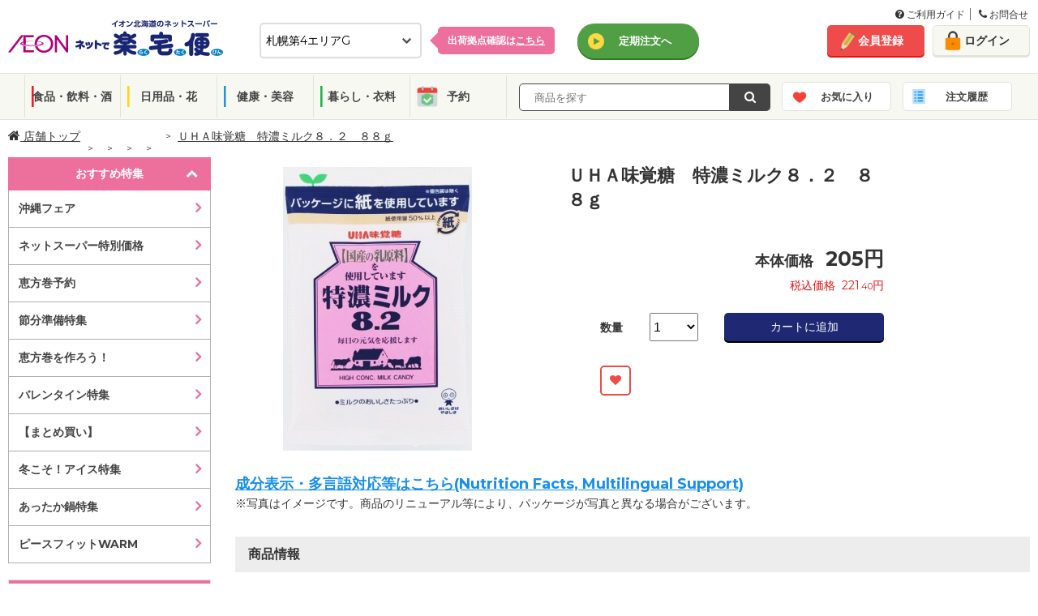

--- FILE ---
content_type: text/html; charset=utf-8
request_url: https://ec.aeon-hokkaido.jp/rakutaku/item/detail.aspx?tcd=6701&dv=1&gr=17&ct=127&sc=687&no=4902750910454
body_size: 137940
content:



<!DOCTYPE html>
<html lang="ja">
<head prefix="og: http://ogp.me/ns# fb: http://ogp.me/ns/fb# article: http://ogp.me/ns/article#"><meta http-equiv="Content-Type" content="text/html; charset=utf-8" /><meta name="viewport" content="width=1100px" /><meta charset="UTF-8" /><meta http-equiv="X-UA-Compatible" content="IE=edge" /><link rel="shortcut icon" type="image/png" href="../common/img/meta/favicon.ico" /><link rel="apple-touch-icon" href="../common/img/meta/apple-touch-icon.png" /><link rel="apple-touch-icon" sizes="120x120" href="../common/img/meta/apple-touch-icon-120x120.png" /><link rel="apple-touch-icon-precomposed" href="../common/img/meta/apple-touch-icon-precomposed.png" />
    <!-- ページのURIを記載-->
    <link id="lnkHeadCanonical" rel="canonical" href="https://ec.aeon-hokkaido.jp/rakutaku/item/detail.aspx?tcd=6701&amp;dv=1&amp;gr=17&amp;ct=127&amp;sc=687&amp;no=4902750910454" />
    <!-- スマホページのURIを記載-->
    <link id="lnkHeadAlretnate" rel="alternate" media="only screen and (max-width: 767px)" href="https://ec.aeon-hokkaido.jp/rakutaku/sp/item/detail.aspx?tcd=6701&amp;dv=1&amp;gr=17&amp;ct=127&amp;sc=687&amp;no=4902750910454" /><title>
	ＵＨＡ味覚糖　特濃ミルク８．２　８８ｇ | イオン北海道のネットスーパー「ネットで楽宅便（らくたくびん）」
</title><meta id="metaKeywords" name="keywords" /><meta id="metaDescription" name="description" content="イオン北海道のネットスーパー「ネットで楽宅便（らくたくびん）」で販売中の「ＵＨＡ味覚糖　特濃ミルク８．２　８８ｇ」。" /><meta property="og:title" content="イオン北海道のネットスーパー　ネットで楽宅便(らくたくびん)" /><meta property="og:type" content="website" /><meta property="og:url" content="https://ec.aeon-hokkaido.jp/rakutaku/" /><meta property="og:image" content="/rakutaku/member/reg/images/ogp.jpg" /><meta property="og:site_name" content="イオン北海道のネットスーパー　ネットで楽宅便(らくたくびん)" /><meta property="og:description" content="イオン北海道が運営する「ネットで楽宅便」は、毎日の食料品、生鮮食品をネットから簡単購入、自宅までお届けするサービスです。" />


    <!--[if IE]><!-->
    <!-- <link rel="stylesheet" type="text/css" href="../common/css/legacy.css" /> -->
    <!--<![endif]-->
    
        <link rel="stylesheet" type="text/css" href="/rakutaku/common/css/font-awesome.min.css">
        <link rel="stylesheet" type="text/css" href="/rakutaku/common/css/pc.css?2025032733" media="all" />
        <link rel="stylesheet" type="text/css" href="/rakutaku/common/css/bxslider.css" media="all" />
        <link rel="stylesheet" type="text/css" href="/rakutaku/common/css/style.css">
        <link rel="stylesheet" type="text/css" href="/rakutaku/common/css/jquery-ui.css">
		<link rel="stylesheet" type="text/css" href="/rakutaku/common/css/pc_new.css?20250305" media="all">
		<link rel="stylesheet" type="text/css" href="/rakutaku/common/css/grid.css" media="all">
		<link rel="stylesheet" type="text/css" href="/rakutaku/common/css/utility.css" media="all">
		<link rel="stylesheet" type="text/css" href="/rakutaku/common/css/modal.css" media="all">
    

    <script type="text/javascript" src="/rakutaku/common/js/import/jquery-3.6.0.min.js"></script>

    <!--[if lte IE 9]><!-->
	    <script type="text/javascript">
	        $(function () {
	            $('[placeholder]').ahPlaceholder({
	                placeholderColor: 'silver',
	                placeholderAttr: 'placeholder',
	                likeApple: false
	            });
	        });
	    </script>
    <!--<![endif]-->

    <link href="../common/css/gheader_pc_rakutaku.css" rel="stylesheet" />


 
<!-- Google Tag Manager -->
    <script>(function (w, d, s, l, i) {
            w[l] = w[l] || []; w[l].push({
                'gtm.start':
                    new Date().getTime(), event: 'gtm.js'
            }); var f = d.getElementsByTagName(s)[0],
                j = d.createElement(s), dl = l != 'dataLayer' ? '&l=' + l : ''; j.async = true; j.src =
                    'https://www.googletagmanager.com/gtm.js?id=' + i + dl; f.parentNode.insertBefore(j, f);
        })(window, document, 'script', 'dataLayer', 'GTM-MLQTRZN');</script>
    <!-- End Google Tag Manager -->

</head>
<body>

<!-- Google Tag Manager (noscript) -->
    <noscript><iframe src="https://www.googletagmanager.com/ns.html?id=GTM-MLQTRZN"
    height="0" width="0" style="display:none;visibility:hidden"></iframe></noscript>
    <!-- End Google Tag Manager (noscript) -->
    <!--Tag Manager 出力-->
    
    <!--/Tag Manager 出力-->

    <form method="post" action="./detail.aspx?tcd=6701&amp;dv=1&amp;gr=17&amp;ct=127&amp;sc=687&amp;no=4902750910454" id="form1">
<div class="aspNetHidden">
<input type="hidden" name="__EVENTTARGET" id="__EVENTTARGET" value="" />
<input type="hidden" name="__EVENTARGUMENT" id="__EVENTARGUMENT" value="" />
<input type="hidden" name="__LASTFOCUS" id="__LASTFOCUS" value="" />
<input type="hidden" name="__VIEWSTATE" id="__VIEWSTATE" value="iHvR/xIX7woV0BFal1yzV0+DfTQDQT0V9whi0ZTSuyxqdUowDNtqx5GoWsPvYR9AIPsv7bideWxYTmUTmrrIq4M5bi8=" />
</div>

<script type="text/javascript">
//<![CDATA[
var theForm = document.forms['form1'];
if (!theForm) {
    theForm = document.form1;
}
function __doPostBack(eventTarget, eventArgument) {
    if (!theForm.onsubmit || (theForm.onsubmit() != false)) {
        theForm.__EVENTTARGET.value = eventTarget;
        theForm.__EVENTARGUMENT.value = eventArgument;
        theForm.submit();
    }
}
//]]>
</script>


<script src="/rakutaku/WebResource.axd?d=pynGkmcFUV13He1Qd6_TZNc_ZWuXE7lYU42XBBHishuboe5OsovPwYRz0kcykerPupgjvw2&amp;t=638901860248157332" type="text/javascript"></script>


<script src="/rakutaku/ScriptResource.axd?d=Rn4K8XE2utBBS9_0Wv12sDVFxwdheEqmEQ3N5V4RZ4IY-gmEfswa5EQujtSUJPjQF2oP69I2tuALF8oZQ4D-p46TkesQQe7aOMhbwYGaO8j9_m3f-xX5XgDlpKRxWRYz8IR-4kYZB_khZ-KKk8JYcUX-7Rw1&amp;t=5c0e0825" type="text/javascript"></script>
<script src="/rakutaku/ScriptResource.axd?d=8OlNtQ9sVgQJ61J8_gRDeYO4GDa_ZnhrC_YtbZa3nmNWq169JPYVDjhvOIeCztVUl_1lSP2MdcAaMbzDWg2GjofRkaqV8TmsJzTVUEYxC91cZDc5_8hu9h3PMBiBuS425WGA13ML9cH-nj5w0tBQK3znTCM1&amp;t=5c0e0825" type="text/javascript"></script>
<div class="aspNetHidden">

	<input type="hidden" name="__VIEWSTATEGENERATOR" id="__VIEWSTATEGENERATOR" value="6708A156" />
</div>
    <script type="text/javascript">
//<![CDATA[
Sys.WebForms.PageRequestManager._initialize('ctl00$ScriptManager1', 'form1', ['fctl00$ContentPlaceHolder1$udpDivBuy','ContentPlaceHolder1_udpDivBuy'], ['ctl00$ContentPlaceHolder1$DdlHanbaiSuryo','DdlHanbaiSuryo','ctl00$ContentPlaceHolder1$hdfSize','hdfSize'], [], 90, 'ctl00');
//]]>
</script>

    <div class="wrapper">
        <noscript>
            <div class="divNoscript">
                ご利用のブラウザは、JavaScriptが無効となっているか、JavaScriptに対応しておりません。<br />当サイトをご利用いただくには、JavaScriptを有効にしていただきますようお願いいたします。
            </div>
        </noscript>
		

    <!--header-->
    <header>

    <!--guide-navi-->
    <div id="divGuideNavi" class="guide-navi">
	    <div class="guide-navi-inner">
		    <div class="guide-navi-list">
			    <ul>
				    <li>
					    <a href="/rakutaku/help/helpmenu.aspx" id="lnkHelpMenu">
						    <i class="fa fa-question-circle" aria-hidden="true"></i>
						    ご利用ガイド
					    </a>
				    </li>
				    <li class="last">
					    <a href="/rakutaku/help/contact.aspx" id="lnkContact">
						    <i class="fa fa-phone" aria-hidden="true"></i>
						    お問合せ
					    </a>
				    </li>
			    </ul>
		    </div>
	    </div>
    </div>
    <!--/guide-navi-->

		<div class="header-inner">
			<div class="flex">
				<div class="col span-10">
					<div class="header-content">
						<h1 class="site-logo">
							<a href="/rakutaku/shop.aspx?tcd=6701" id="lnkLogo">
								<img src="/rakutaku/common/img/pc/common/logo.png" alt="イオン北海道のネットスーパー　ネットで楽宅便">
							</a>
						</h1>

						<div id="divSelectDefaultShop" class="select-default-shop">
							<select name="ctl00$ddlTenpo" onchange="javascript:setTimeout(&#39;__doPostBack(\&#39;ctl00$ddlTenpo\&#39;,\&#39;\&#39;)&#39;, 0)" id="ddlTenpo" class="select-box">
	<option selected="selected" value="6701">札幌第4エリアG</option>
	<option value="0413">札幌第3エリアE</option>
	<option value="6354">道南エリアF</option>
	<option value="2010">道北エリアB</option>
	<option value="6356">道東エリアF</option>
	<option value="6350">道東エリアE</option>
	<option value="2314">道東エリアA</option>
	<option value="0702">函館エリアA</option>
	<option value="3026">道南エリアA</option>
	<option value="2012">札幌第2エリアC</option>
	<option value="6355">札幌第4エリアC</option>
	<option value="6349">札幌第1エリアC</option>
	<option value="6343">道北エリアD</option>
	<option value="0414">札幌第2エリアD</option>
	<option value="6336">道南エリアC</option>
	<option value="2018">札幌第1エリアE</option>
	<option value="2016">札幌第1エリアD</option>
	<option value="1931">札幌第3エリアD</option>
	<option value="0418">札幌第3エリアF</option>
	<option value="6348">札幌第3エリアB</option>
	<option value="9996">離島エリア</option>
	<option value="2315">札幌第3エリアA</option>

</select>
							<input type="hidden" name="ctl00$hdfTenpo" id="hdfTenpo" />
						</div>
						<div id="divSelectShopTips" class="select-shop-tips">
							<p>
								<a href="/rakutaku/help/shoplist.aspx" id="lnkShopList">出荷拠点確認は<span>こちら</span></a>
							</p>
						</div>

						

						

						<div id="divLinkTeiki" class="header-grobal-top">
							<a href="/rakutaku/teiki/t_top.aspx" id="lnkTeikiTop" class="btn-header-grobal">定期注文へ</a>
							<input type="submit" name="ctl00$btnChgModeTeiki" value="" id="btnChgModeTeiki" class="btnChgMode hideTxt" />
						</div>

					</div>
				</div>
				<!-- /end.header-content -->

				<div class="header-account col span-4">
					<div class="flex gutte-10">
						<div id="divUserNavi" class="user-navi">
							<ul>
								<li><a href="/rakutaku/member/redirect.aspx?view=1" id="lnkMemberReg" class="btn-signup">会員登録</a></li>
								<li><a href="/rakutaku/login.aspx" id="lnkLogin" class="btn-login">ログイン</a></li>
							</ul>
						</div>
						

						
					</div>
				</div>
				<!-- /end.header-account -->
			</div>
			<!-- /end.flex -->
		</div>
		<!--/header-inner-->

		    <div id="divHeaderMenu" class="header-menu js_header_menu">
			    <div class="header-menu-inner">
				    <ul class="header-menu-category">
					    <li class="cat01"><a href="/rakutaku/item/list.aspx?tcd=6701&dv=10&pg=1" id="lnkSyokuhin">食品・飲料・酒</a></li>
					    <li class="cat02"><a href="/rakutaku/item/list.aspx?tcd=6701&dv=20&pg=1" id="lnkInryo">日用品・花</a></li>
					    <li class="cat03"><a href="/rakutaku/item/list.aspx?tcd=6701&dv=30&pg=1" id="lnkNichiyo">健康・美容</a></li>
					    <li class="cat04"><a href="/rakutaku/item/list.aspx?tcd=6701&dv=40&pg=1" id="lnkIryo">暮らし・衣料</a></li>
						<li class="cat05"><a href="/rakutaku/item/list.aspx?tcd=6701&dv=90&pg=1" id="lnkYoyaku">予約</a></li>
				    </ul>
				    <div class="header-menu-search">
					    
						<div class="search-form-input" id="search_form_input_pc">
                            <input name="ctl00$txtKeyword" type="text" id="txtKeyword" class="form-text js_freeword" placeholder="  商品を探す" />
                            <input type="hidden" name="ctl00$hdfCategoryCd" id="hdfCategoryCd" />
                            <input type="hidden" name="ctl00$hdfKeywordKana" id="hdfKeywordKana" />
						</div>
						<div class="search-form-btn">
                            <a onclick="return chkKeywordInput();" id="lnbSearch" class="btn-submit" href="javascript:__doPostBack(&#39;ctl00$lnbSearch&#39;,&#39;&#39;)">
                                <i class="fa fa-search" aria-hidden="true"></i>
                            </a>
                            <input type="submit" name="ctl00$btnSearch" value="Button" id="btnSearch" class="lnbSearchPc hideTxt" />
						</div>		    
				    </div>
					<ul class="header-menu-category btn-block">
						<li class="catFav"><a href="/rakutaku/login.aspx" id="lnkFav">お気に入り</a>
						    <div class="notice-popup-container">
							    <div class="notice-popup-fav">
								    <p class="on-fav"><span class="js_fav_msg"></span></p>
							    </div>
						    </div>
					    </li>
					    <li class="catHistory"><a href="/rakutaku/login.aspx" id="lnkHistory">注文履歴</a></li>
					</ul>
			    </div>
		    </div>
		<input type="hidden" name="ctl00$hdnLoginNo" id="hdnLoginNo" />
    </header>
    <!--header end-->

    
    


        
    <input name="ctl00$ContentPlaceHolder1$hdnUkwHost" type="hidden" id="ContentPlaceHolder1_hdnUkwHost" value="taglogprd-c2.ukw.jp" />
    <input name="ctl00$ContentPlaceHolder1$hdnTaglogClient" type="hidden" id="ContentPlaceHolder1_hdnTaglogClient" value="aeonhokkaido" />
    <input name="ctl00$ContentPlaceHolder1$hdnJanCd" type="hidden" id="ContentPlaceHolder1_hdnJanCd" value="4902750910454" />
    <script type="text/javascript">
        var _ukwhost = document.getElementById("ContentPlaceHolder1_hdnUkwHost").value;
        var _ukwq = [];

        _ukwq.push(['_setClient', document.getElementById("ContentPlaceHolder1_hdnTaglogClient").value]);
        _ukwq.push(['_setReqURL', location.href]);
        _ukwq.push(['_setRefURL', document.referrer]);
        _ukwq.push(['_setDisplay', 'pc']);
        if (document.getElementById("hdnLoginNo").value !== '') {
            _ukwq.push(['_setLoginID', document.getElementById("hdnLoginNo").value]);
        }
        _ukwq.push(['_setItem', document.getElementById("ContentPlaceHolder1_hdnJanCd").value]);
        _ukwq.push(['_sendProductLog']);

        (function () {
            var _ukt = document.createElement('script'); _ukt.type = 'text/javascript'; _ukt.async = true;
            _ukt.src = '//' + _ukwhost + '/taglog/ukwlg.js';
            var _uks = document.getElementsByTagName('script')[0]; _uks.parentNode.insertBefore(_ukt, _uks);
        })();
    </script>
    
<!--topicpath-->
<div id="ContentPlaceHolder1_UcTopicpathPC_divTopicPath" class="topicpath wide">
	<ul>
		<li class="home">
			<a id="ContentPlaceHolder1_UcTopicpathPC_hpLink_Shop" href="/rakutaku/shop.aspx?tcd=6701">
                <i class="fa fa-home" aria-hidden="true"></i>&nbsp;店舗トップ</a>
		</li>
		<li id="ContentPlaceHolder1_UcTopicpathPC_liLayer1">
			<a id="ContentPlaceHolder1_UcTopicpathPC_hpLink_Layer1" href="/rakutaku/item/list.aspx?tcd=6701&amp;dv=1&amp;pg=1"></a>
		</li>
		<li id="ContentPlaceHolder1_UcTopicpathPC_liLayer2">
			<a id="ContentPlaceHolder1_UcTopicpathPC_hpLink_Layer2" href="/rakutaku/item/list.aspx?tcd=6701&amp;dv=1&amp;gr=17&amp;pg=1"></a>
		</li>
		<li id="ContentPlaceHolder1_UcTopicpathPC_liLayer3">
			<a id="ContentPlaceHolder1_UcTopicpathPC_hpLink_Layer3" href="/rakutaku/item/list.aspx?tcd=6701&amp;dv=1&amp;gr=17&amp;ct=127&amp;pg=1"></a>
		</li>
		<li id="ContentPlaceHolder1_UcTopicpathPC_liLayer4">
            <a id="ContentPlaceHolder1_UcTopicpathPC_hpLink_Layer4" href="/rakutaku/item/list.aspx?tcd=6701&amp;dv=1&amp;gr=17&amp;ct=127&amp;sc=687&amp;pg=1"></a>
		</li>
		<li id="ContentPlaceHolder1_UcTopicpathPC_liDetailName">
            <span id="ContentPlaceHolder1_UcTopicpathPC_lbl_DetailName">ＵＨＡ味覚糖　特濃ミルク８．２　８８ｇ</span>
		</li>
	</ul>
</div>
<!--/topicpath-->

    <!--container-->
    <div id="ContentPlaceHolder1_divContainer" class="container wide">

        <!--sidecontents-->
        <div class="side-contents">
            
<!--search featureCategory-->

<!--/search featureCategory end-->
<!--/search featureList -->
<div id="ContentPlaceHolder1_UcCategoryPC_featureList" class="search-sp">
    <div class="side-head js_search_sp active open">おすすめ特集</div>
    <ul id="ContentPlaceHolder1_UcCategoryPC_ulSpListFtr" class="sp-list" style="display:block;">
        
                <li>
                    <a href="/rakutaku/item/list.aspx?tcd=6701&ftr=2026012104&sk=T" class="">沖縄フェア</a>
                </li>
            
                <li>
                    <a href="/rakutaku/item/list.aspx?tcd=6701&ftr=2025070103&sk=G" class="">ネットスーパー特別価格</a>
                </li>
            
                <li>
                    <a href="/rakutaku/item/list.aspx?tcd=6701&ftr=2025122901" class="">恵方巻予約</a>
                </li>
            
                <li>
                    <a href="/rakutaku/item/list.aspx?tcd=6701&ftr=2026012107" class="">節分準備特集</a>
                </li>
            
                <li>
                    <a href="/rakutaku/item/list.aspx?tcd=6701&ftr=2026011901" class="">恵方巻を作ろう！</a>
                </li>
            
                <li>
                    <a href="/rakutaku/item/list.aspx?tcd=6701&ftr=2026011801" class="">バレンタイン特集</a>
                </li>
            
                <li>
                    <a href="/rakutaku/item/list.aspx?tcd=6701&ftr=2025122302" class="">【まとめ買い】</a>
                </li>
            
                <li>
                    <a href="/rakutaku/item/list.aspx?tcd=6701&ftr=2026011401" class="">冬こそ！アイス特集</a>
                </li>
            
                <li>
                    <a href="/rakutaku/item/list.aspx?tcd=6701&ftr=2025092902" class="">あったか鍋特集</a>
                </li>
            
                <li>
                    <a href="/rakutaku/item/list.aspx?tcd=6701&ftr=2025110201" class="">ピースフィットWARM</a>
                </li>
            
    </ul>
</div>
<!--/search featureList end-->
<!--/search category -->
<div class="search-category">
    <div id="ContentPlaceHolder1_UcCategoryPC_groupList" style="display:none;">
        <div class="side-head"><span id="ContentPlaceHolder1_UcCategoryPC_Division_Name"></span></div>
        <div class="megamenu">
            <ul class="category-list dropdown-menu" role="menu">
                
            </ul>
        </div>
    </div>
    <div id="ContentPlaceHolder1_UcCategoryPC_categoryList" style="display:none;">
        <div class="side-head"><span id="ContentPlaceHolder1_UcCategoryPC_Group_Name"></span></div>
        <div class="megamenu">
            <ul class="category-list dropdown-menu" role="menu">
                
            </ul>
        </div>
    </div>
    <div id="ContentPlaceHolder1_UcCategoryPC_subCategoryList" style="display:none;">
        <div class="side-head"><span id="ContentPlaceHolder1_UcCategoryPC_Category_Name"></span></div>
        <ul class="category-list">
            
        </ul>
    </div>
</div>
<!--/search category end-->

            

            
<div class="side-contents-block">
    <div class="delivery-time side-box">
	    <div class="side-head">
            <span id="ContentPlaceHolder1_UcHaisoPC_lblTitleHaiso">次回配送時間　締切日時※</span>
	    </div>
		<div class="delivery-time-list">
            
			<div id="ContentPlaceHolder1_UcHaisoPC_divNextTimeLimit" class="delivery-date">
				
                <div id="ContentPlaceHolder1_UcHaisoPC_divTextNextTimeLimit" style="font-size: 10px; margin-bottom: 10px;">
                    ※詳細は会員ログイン後、ご確認下さいませ。
                </div>
				<span id="ContentPlaceHolder1_UcHaisoPC_nextTimeLimit">1月23日(金) 8:00</span>
			</div>
			<p class="btn-delivery active">
                <span id="ContentPlaceHolder1_UcHaisoPC_lblTitleHaisoSyosai">配送時間詳細</span>
			</p>

			<div class="delivery-container" style="display:block">
				<!--tab menu-->
				

				<!--tab contents-->
				<div class="tab-contents js_deliveryContents">
                    
                            <div id='areaA' class="areaA-contents active" >
                                <input type="hidden" name="ctl00$ContentPlaceHolder1$UcHaisoPC$repAreaContents$ctl00$hdfAreaNm" id="ContentPlaceHolder1_UcHaisoPC_repAreaContents_hdfAreaNm_0" value="areaA" />
                                
						                <div class="date">2026年1月23日(金)</div>
							            <table>
								            <tr>
									            <th>締切時間</th>
									            <th><span id="ContentPlaceHolder1_UcHaisoPC_repAreaContents_repHaisoDate_0_lblTitleHaisoJikan_0">配送時間</span></th>
									            <th>　</th>
								            </tr>
                                            
					                                <tr class='disabled'>
					                                <td>前日19時</td>
					                                <td style="display:table-cell;">
                                                        10:00～12:00
					                                </td>
                                                    <td style="display:none;"></td>
					                                <td><span class=''>×</span></td>
					                                </tr>
                                                
					                                <tr class='disabled'>
					                                <td>前日19時</td>
					                                <td style="display:table-cell;">
                                                        11:00～13:00
					                                </td>
                                                    <td style="display:none;"></td>
					                                <td><span class=''>×</span></td>
					                                </tr>
                                                
					                                <tr class=''>
					                                <td>当日08時</td>
					                                <td style="display:table-cell;">
                                                        12:00～14:00
					                                </td>
                                                    <td style="display:none;"></td>
					                                <td><span class='stock'>〇</span></td>
					                                </tr>
                                                
					                                <tr class=''>
					                                <td>当日08時</td>
					                                <td style="display:table-cell;">
                                                        13:00～15:00
					                                </td>
                                                    <td style="display:none;"></td>
					                                <td><span class='stock'>〇</span></td>
					                                </tr>
                                                
					                                <tr class=''>
					                                <td>当日08時</td>
					                                <td style="display:table-cell;">
                                                        14:00～16:00
					                                </td>
                                                    <td style="display:none;"></td>
					                                <td><span class='few'>△</span></td>
					                                </tr>
                                                
					                                <tr class=''>
					                                <td>当日11時</td>
					                                <td style="display:table-cell;">
                                                        15:00～17:00
					                                </td>
                                                    <td style="display:none;"></td>
					                                <td><span class='stock'>〇</span></td>
					                                </tr>
                                                
					                                <tr class=''>
					                                <td>当日11時</td>
					                                <td style="display:table-cell;">
                                                        16:00～18:00
					                                </td>
                                                    <td style="display:none;"></td>
					                                <td><span class='stock'>〇</span></td>
					                                </tr>
                                                
					                                <tr class=''>
					                                <td>当日11時</td>
					                                <td style="display:table-cell;">
                                                        17:00～19:00
					                                </td>
                                                    <td style="display:none;"></td>
					                                <td><span class='stock'>〇</span></td>
					                                </tr>
                                                
					                                <tr class=''>
					                                <td>当日14時</td>
					                                <td style="display:table-cell;">
                                                        18:00～20:00
					                                </td>
                                                    <td style="display:none;"></td>
					                                <td><span class='stock'>〇</span></td>
					                                </tr>
                                                
					                                <tr class=''>
					                                <td>当日14時</td>
					                                <td style="display:table-cell;">
                                                        19:00～21:00
					                                </td>
                                                    <td style="display:none;"></td>
					                                <td><span class='stock'>〇</span></td>
					                                </tr>
                                                
					                                <tr class=''>
					                                <td>当日14時</td>
					                                <td style="display:table-cell;">
                                                        20:00～21:00
					                                </td>
                                                    <td style="display:none;"></td>
					                                <td><span class='stock'>〇</span></td>
					                                </tr>
                                                
                                        </table>
                                     
						                <div class="date">2026年1月24日(土)</div>
							            <table>
								            <tr>
									            <th>締切時間</th>
									            <th><span id="ContentPlaceHolder1_UcHaisoPC_repAreaContents_repHaisoDate_0_lblTitleHaisoJikan_1">配送時間</span></th>
									            <th>　</th>
								            </tr>
                                            
					                                <tr class=''>
					                                <td>前日19時</td>
					                                <td style="display:table-cell;">
                                                        10:00～12:00
					                                </td>
                                                    <td style="display:none;"></td>
					                                <td><span class='stock'>〇</span></td>
					                                </tr>
                                                
					                                <tr class=''>
					                                <td>前日19時</td>
					                                <td style="display:table-cell;">
                                                        11:00～13:00
					                                </td>
                                                    <td style="display:none;"></td>
					                                <td><span class='stock'>〇</span></td>
					                                </tr>
                                                
					                                <tr class=''>
					                                <td>当日08時</td>
					                                <td style="display:table-cell;">
                                                        12:00～14:00
					                                </td>
                                                    <td style="display:none;"></td>
					                                <td><span class='stock'>〇</span></td>
					                                </tr>
                                                
					                                <tr class=''>
					                                <td>当日08時</td>
					                                <td style="display:table-cell;">
                                                        13:00～15:00
					                                </td>
                                                    <td style="display:none;"></td>
					                                <td><span class='stock'>〇</span></td>
					                                </tr>
                                                
					                                <tr class=''>
					                                <td>当日08時</td>
					                                <td style="display:table-cell;">
                                                        14:00～16:00
					                                </td>
                                                    <td style="display:none;"></td>
					                                <td><span class='stock'>〇</span></td>
					                                </tr>
                                                
					                                <tr class=''>
					                                <td>当日11時</td>
					                                <td style="display:table-cell;">
                                                        15:00～17:00
					                                </td>
                                                    <td style="display:none;"></td>
					                                <td><span class='stock'>〇</span></td>
					                                </tr>
                                                
					                                <tr class=''>
					                                <td>当日11時</td>
					                                <td style="display:table-cell;">
                                                        16:00～18:00
					                                </td>
                                                    <td style="display:none;"></td>
					                                <td><span class='stock'>〇</span></td>
					                                </tr>
                                                
					                                <tr class=''>
					                                <td>当日11時</td>
					                                <td style="display:table-cell;">
                                                        17:00～19:00
					                                </td>
                                                    <td style="display:none;"></td>
					                                <td><span class='stock'>〇</span></td>
					                                </tr>
                                                
					                                <tr class=''>
					                                <td>当日14時</td>
					                                <td style="display:table-cell;">
                                                        18:00～20:00
					                                </td>
                                                    <td style="display:none;"></td>
					                                <td><span class='stock'>〇</span></td>
					                                </tr>
                                                
					                                <tr class=''>
					                                <td>当日14時</td>
					                                <td style="display:table-cell;">
                                                        19:00～21:00
					                                </td>
                                                    <td style="display:none;"></td>
					                                <td><span class='stock'>〇</span></td>
					                                </tr>
                                                
					                                <tr class=''>
					                                <td>当日14時</td>
					                                <td style="display:table-cell;">
                                                        20:00～21:00
					                                </td>
                                                    <td style="display:none;"></td>
					                                <td><span class='stock'>〇</span></td>
					                                </tr>
                                                
                                        </table>
                                     
						                <div class="date">2026年1月25日(日)</div>
							            <table>
								            <tr>
									            <th>締切時間</th>
									            <th><span id="ContentPlaceHolder1_UcHaisoPC_repAreaContents_repHaisoDate_0_lblTitleHaisoJikan_2">配送時間</span></th>
									            <th>　</th>
								            </tr>
                                            
					                                <tr class=''>
					                                <td>前日19時</td>
					                                <td style="display:table-cell;">
                                                        10:00～12:00
					                                </td>
                                                    <td style="display:none;"></td>
					                                <td><span class='stock'>〇</span></td>
					                                </tr>
                                                
					                                <tr class=''>
					                                <td>前日19時</td>
					                                <td style="display:table-cell;">
                                                        11:00～13:00
					                                </td>
                                                    <td style="display:none;"></td>
					                                <td><span class='stock'>〇</span></td>
					                                </tr>
                                                
					                                <tr class=''>
					                                <td>当日08時</td>
					                                <td style="display:table-cell;">
                                                        12:00～14:00
					                                </td>
                                                    <td style="display:none;"></td>
					                                <td><span class='stock'>〇</span></td>
					                                </tr>
                                                
					                                <tr class=''>
					                                <td>当日08時</td>
					                                <td style="display:table-cell;">
                                                        13:00～15:00
					                                </td>
                                                    <td style="display:none;"></td>
					                                <td><span class='stock'>〇</span></td>
					                                </tr>
                                                
					                                <tr class=''>
					                                <td>当日08時</td>
					                                <td style="display:table-cell;">
                                                        14:00～16:00
					                                </td>
                                                    <td style="display:none;"></td>
					                                <td><span class='stock'>〇</span></td>
					                                </tr>
                                                
					                                <tr class=''>
					                                <td>当日11時</td>
					                                <td style="display:table-cell;">
                                                        15:00～17:00
					                                </td>
                                                    <td style="display:none;"></td>
					                                <td><span class='stock'>〇</span></td>
					                                </tr>
                                                
					                                <tr class=''>
					                                <td>当日11時</td>
					                                <td style="display:table-cell;">
                                                        16:00～18:00
					                                </td>
                                                    <td style="display:none;"></td>
					                                <td><span class='stock'>〇</span></td>
					                                </tr>
                                                
					                                <tr class=''>
					                                <td>当日11時</td>
					                                <td style="display:table-cell;">
                                                        17:00～19:00
					                                </td>
                                                    <td style="display:none;"></td>
					                                <td><span class='stock'>〇</span></td>
					                                </tr>
                                                
					                                <tr class=''>
					                                <td>当日14時</td>
					                                <td style="display:table-cell;">
                                                        18:00～20:00
					                                </td>
                                                    <td style="display:none;"></td>
					                                <td><span class='stock'>〇</span></td>
					                                </tr>
                                                
					                                <tr class=''>
					                                <td>当日14時</td>
					                                <td style="display:table-cell;">
                                                        19:00～21:00
					                                </td>
                                                    <td style="display:none;"></td>
					                                <td><span class='stock'>〇</span></td>
					                                </tr>
                                                
					                                <tr class=''>
					                                <td>当日14時</td>
					                                <td style="display:table-cell;">
                                                        20:00～21:00
					                                </td>
                                                    <td style="display:none;"></td>
					                                <td><span class='stock'>〇</span></td>
					                                </tr>
                                                
                                        </table>
                                     
                                <p class="deliver-schedule-link" style="display:none;">
				                    <a href="" target="_blank" class="btn-schedule">地域ごとのお届け目安時刻はコチラ</a>
			                    </p>
                            </div>
                                                
				</div>
                <!-- /tab-contents js_deliveryContents end-->
			</div>
            <!-- /delivery-container end-->
        </div>
        <!-- /delivery-time-list end-->
    </div>		
    <!-- /delivery-time side-box end-->
    <div id="ContentPlaceHolder1_UcHaisoPC_divFinishTime" class="delivery-time side-box" style="display:none">
        <div class="side-head">変更締切時間</div>
        <div class="delivery-time-list">
            <div class="delivery-date">
                <p>注文後変更締切時間</p>
                <span id="ContentPlaceHolder1_UcHaisoPC_orderChangeFinishTime"></span>
            </div>
            <!-- /delivery-container end-->
        </div>
        <!-- /delivery-time-list end-->
    </div>
    <!-- /delivery-time side-box end-->
</div>
<!-- /side-contents-block end-->

            <div id="ContentPlaceHolder1_UcBrandBnrPc_divBrandBnr" class="side-contents-block">
    <div class="brand-bnr">
        
                <ul>
            
                <li>
                    <a href="javascript:void(0);" onclick="window.open('https://www.aeon-hokkaido.jp/anatadake_l/','_blank');" target="" >
                    <img src="https://stprodaeonblob.blob.core.windows.net/rakutaku/Banner/2025020801p_b.jpg" alt="＜予告＞1月イオン・ザ・セレクト">
                    </a>
                </li>
            
                <li>
                    <a href="/rakutaku/item/list.aspx?tcd=6701&ftr=2024090808" onclick="javascript:void(0);" target="" >
                    <img src="https://stprodaeonblob.blob.core.windows.net/rakutaku/Banner/2024090808p_b.jpg" alt="フラワーコーナー">
                    </a>
                </li>
            
                <li>
                    <a href="/rakutaku/item/list.aspx?tcd=6701&ftr=2020112501" onclick="javascript:void(0);" target="" >
                    <img src="https://stprodaeonblob.blob.core.windows.net/rakutaku/Banner/2020112501p_b.jpg" alt="ベビーグッズ特集">
                    </a>
                </li>
            
                <li>
                    <a href="/rakutaku/item/list.aspx?tcd=6701&ftr=2024090822&sk=W" onclick="javascript:void(0);" target="" >
                    <img src="https://stprodaeonblob.blob.core.windows.net/rakutaku/Banner/2024090822p_b.jpg" alt="おつとめ品">
                    </a>
                </li>
            
                <li>
                    <a href="/rakutaku/item/list.aspx?tcd=6701&ftr=2024122902" onclick="javascript:void(0);" target="" >
                    <img src="https://stprodaeonblob.blob.core.windows.net/rakutaku/Banner/2024122902p_b.jpg" alt="もしもの備え　ローリングストック特集">
                    </a>
                </li>
            
                <li>
                    <a href="/rakutaku/item/list.aspx?tcd=6701&ftr=2024090805" onclick="javascript:void(0);" target="" >
                    <img src="https://stprodaeonblob.blob.core.windows.net/rakutaku/Banner/2024090805p_b.jpg" alt="はじめようオーガニックライフ">
                    </a>
                </li>
            
                <li>
                    <a href="/rakutaku/feature/feature.aspx?ftr=2025050202" onclick="javascript:void(0);" target="_blank" >
                    <img src="https://stprodaeonblob.blob.core.windows.net/rakutaku/Banner/2025050202p_b.jpg" alt="子育てサポート企画">
                    </a>
                </li>
            
                <li>
                    <a href="/rakutaku/item/list.aspx?tcd=6701&ftr=2025022501" onclick="javascript:void(0);" target="" >
                    <img src="https://stprodaeonblob.blob.core.windows.net/rakutaku/Banner/2025022501p_b.jpg" alt="火曜日ペットフード・ペット用品クーポン">
                    </a>
                </li>
            
                <li>
                    <a href="/rakutaku/item/list.aspx?tcd=6701&ftr=2024090802" onclick="javascript:void(0);" target="" >
                    <img src="https://stprodaeonblob.blob.core.windows.net/rakutaku/Banner/2024090802p_b.jpg" alt="特定保健用食品　トクホ">
                    </a>
                </li>
            
                <li>
                    <a href="/rakutaku/feature/feature.aspx?ftr=2016122601" onclick="javascript:void(0);" target="_blank" >
                    <img src="https://stprodaeonblob.blob.core.windows.net/rakutaku/Banner/2016122601p_b.jpg" alt="セルフメディケーション税制について">
                    </a>
                </li>
            
                <li>
                    <a href="javascript:void(0);" onclick="if(confirm('外部のサイトへ移動いたします。\n\nアクセスしようとしているリンク先は\n「イオン北海道」が運営するサイトではありませんので\nご確認ください。')){window.open('http://park.ajinomoto.co.jp/?scid=ot_AJICFS_201608_pitarepi_aeonhokkaido','_blank');}else{return false;}" target="" >
                    <img src="https://stprodaeonblob.blob.core.windows.net/rakutaku/Banner/2016080515p_b.jpg" alt="レシピ大百科">
                    </a>
                </li>
            
                <li>
                    <a href="javascript:void(0);" onclick="window.open('https://ec.aeon-hokkaido.jp/rakutaku/help/change.aspx','_blank');" target="" >
                    <img src="https://stprodaeonblob.blob.core.windows.net/rakutaku/Banner/2021022101p_b.jpg" alt="注文後変更の方法について">
                    </a>
                </li>
            
                <li>
                    <a href="javascript:void(0);" onclick="if(confirm('外部のサイトへ移動いたします。\n\nアクセスしようとしているリンク先は\n「イオン北海道」が運営するサイトではありませんので\nご確認ください。')){window.open('https://www.aeon.co.jp/campaign/lp/introduce/?dpd=20452&cmp=102147&agr=21045017&ad=22045548','_blank');}else{return false;}" target="" >
                    <img src="https://stprodaeonblob.blob.core.windows.net/rakutaku/Banner/2026010501p_b.jpg" alt="2601イオンフィナンシャルサービスキャンペーン">
                    </a>
                </li>
            
                </ul>
            
    </div>
</div>

        </div>
        <!--sidecontents END-->

        <!--main contents-->
        <div class="main-contents">

        
		<!-- 商品情報 -->
		<div id="ContentPlaceHolder1_ItemDetailMain" class="item-detail-main">

			

			<!--item-detail-contents-->
			<div class="item-detail-contents">

				<div class="item-img">
					<div class="item-img-main">
                        <span>
                            <img id="js_detailPhoto" src="https://stprodaeonblob.blob.core.windows.net/rakutaku-item/ItemImage/4902750910454.jpg" longdesc="https://stprodaeonblob.blob.core.windows.net/rakutaku-item/ItemImage/4902750910454.jpg" />
                        </span>
					</div>
		
					 
				</div>
				<!--/item-img-->
				<div class="item-intro">
                    
					<div class="item-sale">
						<p></p>
						<p><span class="item-info"><span id="ContentPlaceHolder1_LblSale_Hanbai_Kikan"></span></span></p>
						<p><span class="item-info"><span id="ContentPlaceHolder1_LblSale_Hanbai_Kosu"></span></span></p>
					</div>
					<p class="item-attention">
                        <span id="ContentPlaceHolder1_LblSale_Otodoke_Kikan"></span>
					</p>
					<h2 class="item-label">
                        <span id="ContentPlaceHolder1_LblItem">ＵＨＡ味覚糖　特濃ミルク８．２　８８ｇ</span>
					</h2>

					<div id="ContentPlaceHolder1_divCartParts" class="item-cart-parts">
					<div class="item-price">
						<p class="mark5p"></p>
						<span class="gram-baika-detail"><span id="ContentPlaceHolder1_lblGramBaikaHontai"></span></span><br>
						本体価格 &nbsp;&nbsp;<span class="base-price"><span id="ContentPlaceHolder1_LblHontai">205</span>円</span><br>
						<span id="ContentPlaceHolder1_spnZeikomi" class="tax-price">税込価格&nbsp;&nbsp;<span id="ContentPlaceHolder1_LblBaika">221</span><span id="ContentPlaceHolder1_LblBaikaDec" class="decimal">.40</span>円</span>
					    
                        
					</div>
					
                    <div id="ContentPlaceHolder1_udpDivBuy">
	
					        <div id="ContentPlaceHolder1_DivBuy" class="item-buy">
						        <div class="select-quantity">
							        <span>数量</span>
                                        <select name="ctl00$ContentPlaceHolder1$DdlHanbaiSuryo" id="DdlHanbaiSuryo" class="select-box">
		<option selected="selected" value="1">1</option>
		<option value="2">2</option>
		<option value="3">3</option>
		<option value="4">4</option>
		<option value="5">5</option>

	</select>
						        </div>
						        <p class="btn-cart">
                                    <a id="LnkBtnAddCart" class="js_add_cartDtl" href="javascript:void(0);">カートに追加</a>
						        </p>
					        </div>
                            <div style="DISPLAY: none">
                                <input type="hidden" name="ctl00$ContentPlaceHolder1$hdfSize" id="hdfSize" />
                                <input type="hidden" name="ctl00$ContentPlaceHolder1$hdfSuryo" id="hdfSuryo" value="5" />
                                <input type="hidden" name="ctl00$ContentPlaceHolder1$hdfSuryo_selected" id="hdfSuryo_selected" />
				            </div>
                            <input name="ctl00$ContentPlaceHolder1$txtJancd" type="text" value="4902750910454" readonly="readonly" id="ContentPlaceHolder1_txtJancd" class="hideTxt txtJancdDtl" />
                            <input name="ctl00$ContentPlaceHolder1$txtBaika" type="text" value="205" readonly="readonly" id="ContentPlaceHolder1_txtBaika" class="hideTxt txtBaikaDtl" />
                            <input name="ctl00$ContentPlaceHolder1$txtTmpSuryo" type="text" value="1" id="ContentPlaceHolder1_txtTmpSuryo" class="hideTxt txtTmpSuryo" />
                            <input name="ctl00$ContentPlaceHolder1$txtFieldId" type="text" value="3" readonly="readonly" id="ContentPlaceHolder1_txtFieldId" class="hideTxt txtFieldId" />
                            <input name="ctl00$ContentPlaceHolder1$txtEventcd" type="text" readonly="readonly" id="ContentPlaceHolder1_txtEventcd" class="hideTxt txtEventcd" />
					        
                            <div id="ContentPlaceHolder1_DivFav" class="item-favolite">
						        <p id="ContentPlaceHolder1_pBtnFav" class="btn-favorite dtl"><a href="javascript:void(0)" id="ContentPlaceHolder1_aBtnFav"><i class="fa fa-heart" aria-hidden="true"></i></a>
                                   
							        <span class="fav-text">お気に入りに追加します</span>
							        <span class="fav-del-text">お気に入りから削除します</span>
						        </p>
                                <div style="display: none">
                                    <input name="ctl00$ContentPlaceHolder1$txtFieldId2" type="text" value="3" readonly="readonly" id="ContentPlaceHolder1_txtFieldId2" class="hideTxt txtFieldId" />
                                </div>
					        </div>
					        <!--/item-favolite-->
                            <script type="text/javascript">
                                $(function () {
                                    suryoSelect();
                                });
                                function suryoSelect() {
                                    //サイズDDL変更時
                                    $('#ddlSize').off('change');
                                    $('#ddlSize').on('change', function () {
                                        $('#hdfSize').val($('#ddlSize').val());
                                    });
                                    //販売数量DDL変更時
                                    $('#DdlHanbaiSuryo').on('change', function () {
                                        $('#hdfSuryo_selected').val($('#DdlHanbaiSuryo').val());
                                    });
                                };
                            </script>
                        
</div>
                    <div id="ContentPlaceHolder1_UpdateProgress1" style="display:none;">
	
                            <div class="loading-view2">
	                            <img class="loading-icon" src="/rakutaku/common/img/common/loading.gif" />
                            </div>
                        
</div>
					<!--/item-buy-->
                    <div style="display: flex; padding-top: 6px;">
                       <div>
                          
                       </div>
                       <div style="padding-left: 10px;">
                          
                       </div>
                     </div>
					</div>

                    

                    <input name="ctl00$ContentPlaceHolder1$txtJancd2" type="text" value="4902750910454" readonly="readonly" id="ContentPlaceHolder1_txtJancd2" class="hideTxt txtJancd" />
                    

				</div>
				<!--/item-intro-->

			</div>
			<!--/item-detail-contents-->
                <p><a href="https://enavi.ebase-jp.com/catalog/transition.do?e=fS%2BaXKAr5HHNDlmEwLNdEdhRYFKyh2Q2sKYGy7zHaPI%3D" id="ContentPlaceHolder1_LnkEBaseURL" target="_blank" style="font-weight:bold; font-size:18px; Color:#178feb;">成分表示・多言語対応等はこちら(Nutrition Facts, Multilingual Support)</a></p>
	            <p></p>
                <p></p>
			<div id="ContentPlaceHolder1_LblPhotoImageFlag" class="comments">
				<p>※写真はイメージです。商品のリニューアル等により、パッケージが写真と異なる場合がございます。</p>
			</div>
	
			<div class="item-detail-block">
				<div class="contents-title">商品情報</div>
				<div class="contents-text">
					<p><span id="ContentPlaceHolder1_LblSalesCopy">新鮮な生クリームをたっぷり使って仕上げたぜいたくなキャンディです。お口の中に広がるミルクリッチなおいしさとなめらかな舌ざわりをお楽しみください。</span></p>
                    
				</div>
			</div>
		    
		</div>
        <!-- /商品情報 -->

        <!-- 関連商品 -->
            <div id="ContentPlaceHolder1_UcPickUpItemPC_divPickUp" class="main-contents-block">
	<div class="main-head">
        関連商品</div>
		
                <ul class="js_itemList-slider item-list">
            
				<li class=''>
	                <a href='/rakutaku/item/detail.aspx?tcd=6701&dv=10&gr=340&ct=2120&sc=12103&no=4902750910454'>
						<p class="item-img mark-point-oya">
                            <span>
                                
                                <img data-original='https://stprodaeonblob.blob.core.windows.net/rakutaku-item/ItemImage/4902750910454_s.jpg' alt="ＵＨＡ味覚糖　特濃ミルク８．２　８８ｇ" src='https://stprodaeonblob.blob.core.windows.net/rakutaku-item/ItemImage/NoImageS.jpg' class="lazy">
                                
                            </span>
                            &nbsp;&nbsp;&nbsp;</p>
		                <p class="item-label text-ellipsis multiline line-3">ＵＨＡ味覚糖　特濃ミルク８．２　８８ｇ</p>
		                <p class="item-info no-info"></p>
	                </a>
                    <span class="item-buy text-right">
                        <span class="gram-baika"></span>
                    </span>
                    <span class="item-buy">
		                <div class="item-no-discount" style="display:none;">
			                <p>5%OFF
				                <br>対象外
			                </p>
		                </div>
		                <p class="item-price">
			                <span class="price-title"></span><span class="unit">205円</span>
			                <br><span id="ContentPlaceHolder1_UcPickUpItemPC_rptPickUpItems_lblBaikaDisp_0">税込価格 221.40円</span>
		                </p>
	                </span>
	                <div class="item-buy">
		                <p class="btn-favorite " style="display:block;">
			                <a href="javascript:void(0)">
				                <i class="fa fa-heart" aria-hidden="true"></i>
			                </a>
			                <span class="fav-text">お気に入りに追加します</span>
			                <span class="fav-del-text">お気に入りから削除します</span>
		                </p>
		                <div class="item-cart">
			                <div class="item-no-exist" style="display:block;">
				                <a href="javascript:void(0);" class="btn-buy js_add_cart">
					                <span class="cart-btn"></span>
					                <p class="add-new">カートに追加</p>
				                </a>
			                </div>
			                <div class="select-inner" style="display:none;">
				                <span class="cart-btn"></span>
				                <div class="select-quantity">
                                    <select name="ctl00$ContentPlaceHolder1$UcPickUpItemPC$rptPickUpItems$ctl01$ddlSuryo" id="ContentPlaceHolder1_UcPickUpItemPC_rptPickUpItems_ddlSuryo_0" class="select-box js_select_qty">
	<option value="0">0</option>
	<option selected="selected" value="1">1</option>
	<option value="2">2</option>
	<option value="3">3</option>
	<option value="4">4</option>
	<option value="5">5</option>

</select>
                                    <input name="ctl00$ContentPlaceHolder1$UcPickUpItemPC$rptPickUpItems$ctl01$txtJancd" type="text" value="4902750910454" readonly="readonly" id="ContentPlaceHolder1_UcPickUpItemPC_rptPickUpItems_txtJancd_0" class="hideTxt txtJancd" />
                                    <input name="ctl00$ContentPlaceHolder1$UcPickUpItemPC$rptPickUpItems$ctl01$txtBaika" type="text" value="205" readonly="readonly" id="ContentPlaceHolder1_UcPickUpItemPC_rptPickUpItems_txtBaika_0" class="hideTxt txtBaika" />
                                    <input name="ctl00$ContentPlaceHolder1$UcPickUpItemPC$rptPickUpItems$ctl01$txtTmpSuryo" type="text" id="ContentPlaceHolder1_UcPickUpItemPC_rptPickUpItems_txtTmpSuryo_0" class="hideTxt txtTmpSuryo" />
                                    <input name="ctl00$ContentPlaceHolder1$UcPickUpItemPC$rptPickUpItems$ctl01$txtMaxSuryo" type="text" value="5" readonly="readonly" id="ContentPlaceHolder1_UcPickUpItemPC_rptPickUpItems_txtMaxSuryo_0" class="hideTxt" />
                                    <input name="ctl00$ContentPlaceHolder1$UcPickUpItemPC$rptPickUpItems$ctl01$txtMatomeCd" type="text" readonly="readonly" id="ContentPlaceHolder1_UcPickUpItemPC_rptPickUpItems_txtMatomeCd_0" class="hideTxt" />
									<input name="ctl00$ContentPlaceHolder1$UcPickUpItemPC$rptPickUpItems$ctl01$txtFieldId" type="text" value="2" readonly="readonly" id="ContentPlaceHolder1_UcPickUpItemPC_rptPickUpItems_txtFieldId_0" class="hideTxt txtFieldId" />
									<input name="ctl00$ContentPlaceHolder1$UcPickUpItemPC$rptPickUpItems$ctl01$txtEventcd" type="text" readonly="readonly" id="ContentPlaceHolder1_UcPickUpItemPC_rptPickUpItems_txtEventcd_0" class="hideTxt txtEventcd" />
				                </div>
			                </div>
		                </div>
	                </div>
                </li>
            
				<li class=''>
	                <a href='/rakutaku/item/detail.aspx?tcd=6701&dv=10&gr=340&ct=2120&sc=12103&no=4901351013397'>
						<p class="item-img mark-point-oya">
                            <span>
                                
                                <img data-original='https://stprodaeonblob.blob.core.windows.net/rakutaku-item/ItemImage/4901351013397_s.jpg' alt="カンロ　金のミルクキャンディ　８０ｇ" src='https://stprodaeonblob.blob.core.windows.net/rakutaku-item/ItemImage/NoImageS.jpg' class="lazy">
                                
                            </span>
                            &nbsp;&nbsp;&nbsp;</p>
		                <p class="item-label text-ellipsis multiline line-3">カンロ　金のミルクキャンディ　８０ｇ</p>
		                <p class="item-info no-info"></p>
	                </a>
                    <span class="item-buy text-right">
                        <span class="gram-baika"></span>
                    </span>
                    <span class="item-buy">
		                <div class="item-no-discount" style="display:none;">
			                <p>5%OFF
				                <br>対象外
			                </p>
		                </div>
		                <p class="item-price">
			                <span class="price-title"></span><span class="unit">205円</span>
			                <br><span id="ContentPlaceHolder1_UcPickUpItemPC_rptPickUpItems_lblBaikaDisp_1">税込価格 221.40円</span>
		                </p>
	                </span>
	                <div class="item-buy">
		                <p class="btn-favorite " style="display:block;">
			                <a href="javascript:void(0)">
				                <i class="fa fa-heart" aria-hidden="true"></i>
			                </a>
			                <span class="fav-text">お気に入りに追加します</span>
			                <span class="fav-del-text">お気に入りから削除します</span>
		                </p>
		                <div class="item-cart">
			                <div class="item-no-exist" style="display:block;">
				                <a href="javascript:void(0);" class="btn-buy js_add_cart">
					                <span class="cart-btn"></span>
					                <p class="add-new">カートに追加</p>
				                </a>
			                </div>
			                <div class="select-inner" style="display:none;">
				                <span class="cart-btn"></span>
				                <div class="select-quantity">
                                    <select name="ctl00$ContentPlaceHolder1$UcPickUpItemPC$rptPickUpItems$ctl02$ddlSuryo" id="ContentPlaceHolder1_UcPickUpItemPC_rptPickUpItems_ddlSuryo_1" class="select-box js_select_qty">
	<option value="0">0</option>
	<option selected="selected" value="1">1</option>
	<option value="2">2</option>
	<option value="3">3</option>
	<option value="4">4</option>
	<option value="5">5</option>

</select>
                                    <input name="ctl00$ContentPlaceHolder1$UcPickUpItemPC$rptPickUpItems$ctl02$txtJancd" type="text" value="4901351013397" readonly="readonly" id="ContentPlaceHolder1_UcPickUpItemPC_rptPickUpItems_txtJancd_1" class="hideTxt txtJancd" />
                                    <input name="ctl00$ContentPlaceHolder1$UcPickUpItemPC$rptPickUpItems$ctl02$txtBaika" type="text" value="205" readonly="readonly" id="ContentPlaceHolder1_UcPickUpItemPC_rptPickUpItems_txtBaika_1" class="hideTxt txtBaika" />
                                    <input name="ctl00$ContentPlaceHolder1$UcPickUpItemPC$rptPickUpItems$ctl02$txtTmpSuryo" type="text" id="ContentPlaceHolder1_UcPickUpItemPC_rptPickUpItems_txtTmpSuryo_1" class="hideTxt txtTmpSuryo" />
                                    <input name="ctl00$ContentPlaceHolder1$UcPickUpItemPC$rptPickUpItems$ctl02$txtMaxSuryo" type="text" value="5" readonly="readonly" id="ContentPlaceHolder1_UcPickUpItemPC_rptPickUpItems_txtMaxSuryo_1" class="hideTxt" />
                                    <input name="ctl00$ContentPlaceHolder1$UcPickUpItemPC$rptPickUpItems$ctl02$txtMatomeCd" type="text" readonly="readonly" id="ContentPlaceHolder1_UcPickUpItemPC_rptPickUpItems_txtMatomeCd_1" class="hideTxt" />
									<input name="ctl00$ContentPlaceHolder1$UcPickUpItemPC$rptPickUpItems$ctl02$txtFieldId" type="text" value="2" readonly="readonly" id="ContentPlaceHolder1_UcPickUpItemPC_rptPickUpItems_txtFieldId_1" class="hideTxt txtFieldId" />
									<input name="ctl00$ContentPlaceHolder1$UcPickUpItemPC$rptPickUpItems$ctl02$txtEventcd" type="text" readonly="readonly" id="ContentPlaceHolder1_UcPickUpItemPC_rptPickUpItems_txtEventcd_1" class="hideTxt txtEventcd" />
				                </div>
			                </div>
		                </div>
	                </div>
                </li>
            
				<li class=''>
	                <a href='/rakutaku/item/detail.aspx?tcd=6701&dv=10&gr=340&ct=2120&sc=12103&no=4903901187053'>
						<p class="item-img mark-point-oya">
                            <span>
                                
                                <img data-original='https://stprodaeonblob.blob.core.windows.net/rakutaku-item/ItemImage/4903901187053_s.jpg' alt="サクマ製菓　いちごみるく　８３ｇ" src='https://stprodaeonblob.blob.core.windows.net/rakutaku-item/ItemImage/NoImageS.jpg' class="lazy">
                                
                            </span>
                            &nbsp;&nbsp;&nbsp;</p>
		                <p class="item-label text-ellipsis multiline line-3">サクマ製菓　いちごみるく　８３ｇ</p>
		                <p class="item-info no-info"></p>
	                </a>
                    <span class="item-buy text-right">
                        <span class="gram-baika"></span>
                    </span>
                    <span class="item-buy">
		                <div class="item-no-discount" style="display:none;">
			                <p>5%OFF
				                <br>対象外
			                </p>
		                </div>
		                <p class="item-price">
			                <span class="price-title"></span><span class="unit">185円</span>
			                <br><span id="ContentPlaceHolder1_UcPickUpItemPC_rptPickUpItems_lblBaikaDisp_2">税込価格 199.80円</span>
		                </p>
	                </span>
	                <div class="item-buy">
		                <p class="btn-favorite " style="display:block;">
			                <a href="javascript:void(0)">
				                <i class="fa fa-heart" aria-hidden="true"></i>
			                </a>
			                <span class="fav-text">お気に入りに追加します</span>
			                <span class="fav-del-text">お気に入りから削除します</span>
		                </p>
		                <div class="item-cart">
			                <div class="item-no-exist" style="display:block;">
				                <a href="javascript:void(0);" class="btn-buy js_add_cart">
					                <span class="cart-btn"></span>
					                <p class="add-new">カートに追加</p>
				                </a>
			                </div>
			                <div class="select-inner" style="display:none;">
				                <span class="cart-btn"></span>
				                <div class="select-quantity">
                                    <select name="ctl00$ContentPlaceHolder1$UcPickUpItemPC$rptPickUpItems$ctl03$ddlSuryo" id="ContentPlaceHolder1_UcPickUpItemPC_rptPickUpItems_ddlSuryo_2" class="select-box js_select_qty">
	<option value="0">0</option>
	<option selected="selected" value="1">1</option>
	<option value="2">2</option>
	<option value="3">3</option>
	<option value="4">4</option>
	<option value="5">5</option>

</select>
                                    <input name="ctl00$ContentPlaceHolder1$UcPickUpItemPC$rptPickUpItems$ctl03$txtJancd" type="text" value="4903901187053" readonly="readonly" id="ContentPlaceHolder1_UcPickUpItemPC_rptPickUpItems_txtJancd_2" class="hideTxt txtJancd" />
                                    <input name="ctl00$ContentPlaceHolder1$UcPickUpItemPC$rptPickUpItems$ctl03$txtBaika" type="text" value="185" readonly="readonly" id="ContentPlaceHolder1_UcPickUpItemPC_rptPickUpItems_txtBaika_2" class="hideTxt txtBaika" />
                                    <input name="ctl00$ContentPlaceHolder1$UcPickUpItemPC$rptPickUpItems$ctl03$txtTmpSuryo" type="text" id="ContentPlaceHolder1_UcPickUpItemPC_rptPickUpItems_txtTmpSuryo_2" class="hideTxt txtTmpSuryo" />
                                    <input name="ctl00$ContentPlaceHolder1$UcPickUpItemPC$rptPickUpItems$ctl03$txtMaxSuryo" type="text" value="5" readonly="readonly" id="ContentPlaceHolder1_UcPickUpItemPC_rptPickUpItems_txtMaxSuryo_2" class="hideTxt" />
                                    <input name="ctl00$ContentPlaceHolder1$UcPickUpItemPC$rptPickUpItems$ctl03$txtMatomeCd" type="text" readonly="readonly" id="ContentPlaceHolder1_UcPickUpItemPC_rptPickUpItems_txtMatomeCd_2" class="hideTxt" />
									<input name="ctl00$ContentPlaceHolder1$UcPickUpItemPC$rptPickUpItems$ctl03$txtFieldId" type="text" value="2" readonly="readonly" id="ContentPlaceHolder1_UcPickUpItemPC_rptPickUpItems_txtFieldId_2" class="hideTxt txtFieldId" />
									<input name="ctl00$ContentPlaceHolder1$UcPickUpItemPC$rptPickUpItems$ctl03$txtEventcd" type="text" readonly="readonly" id="ContentPlaceHolder1_UcPickUpItemPC_rptPickUpItems_txtEventcd_2" class="hideTxt txtEventcd" />
				                </div>
			                </div>
		                </div>
	                </div>
                </li>
            
				<li class=''>
	                <a href='/rakutaku/item/detail.aspx?tcd=6701&dv=10&gr=340&ct=2120&sc=12103&no=4902750865037'>
						<p class="item-img mark-point-oya">
                            <span>
                                
                                <img data-original='https://stprodaeonblob.blob.core.windows.net/rakutaku-item/ItemImage/4902750865037_s.jpg' alt="ＵＨＡ味覚糖　特濃ミルク８．２　あずきミルク　９３ｇ" src='https://stprodaeonblob.blob.core.windows.net/rakutaku-item/ItemImage/NoImageS.jpg' class="lazy">
                                
                            </span>
                            &nbsp;&nbsp;&nbsp;</p>
		                <p class="item-label text-ellipsis multiline line-3">ＵＨＡ味覚糖　特濃ミルク８．２　あずきミルク　９３ｇ</p>
		                <p class="item-info no-info"></p>
	                </a>
                    <span class="item-buy text-right">
                        <span class="gram-baika"></span>
                    </span>
                    <span class="item-buy">
		                <div class="item-no-discount" style="display:none;">
			                <p>5%OFF
				                <br>対象外
			                </p>
		                </div>
		                <p class="item-price">
			                <span class="price-title"></span><span class="unit">265円</span>
			                <br><span id="ContentPlaceHolder1_UcPickUpItemPC_rptPickUpItems_lblBaikaDisp_3">税込価格 286.20円</span>
		                </p>
	                </span>
	                <div class="item-buy">
		                <p class="btn-favorite " style="display:block;">
			                <a href="javascript:void(0)">
				                <i class="fa fa-heart" aria-hidden="true"></i>
			                </a>
			                <span class="fav-text">お気に入りに追加します</span>
			                <span class="fav-del-text">お気に入りから削除します</span>
		                </p>
		                <div class="item-cart">
			                <div class="item-no-exist" style="display:block;">
				                <a href="javascript:void(0);" class="btn-buy js_add_cart">
					                <span class="cart-btn"></span>
					                <p class="add-new">カートに追加</p>
				                </a>
			                </div>
			                <div class="select-inner" style="display:none;">
				                <span class="cart-btn"></span>
				                <div class="select-quantity">
                                    <select name="ctl00$ContentPlaceHolder1$UcPickUpItemPC$rptPickUpItems$ctl04$ddlSuryo" id="ContentPlaceHolder1_UcPickUpItemPC_rptPickUpItems_ddlSuryo_3" class="select-box js_select_qty">
	<option value="0">0</option>
	<option selected="selected" value="1">1</option>
	<option value="2">2</option>
	<option value="3">3</option>
	<option value="4">4</option>
	<option value="5">5</option>

</select>
                                    <input name="ctl00$ContentPlaceHolder1$UcPickUpItemPC$rptPickUpItems$ctl04$txtJancd" type="text" value="4902750865037" readonly="readonly" id="ContentPlaceHolder1_UcPickUpItemPC_rptPickUpItems_txtJancd_3" class="hideTxt txtJancd" />
                                    <input name="ctl00$ContentPlaceHolder1$UcPickUpItemPC$rptPickUpItems$ctl04$txtBaika" type="text" value="265" readonly="readonly" id="ContentPlaceHolder1_UcPickUpItemPC_rptPickUpItems_txtBaika_3" class="hideTxt txtBaika" />
                                    <input name="ctl00$ContentPlaceHolder1$UcPickUpItemPC$rptPickUpItems$ctl04$txtTmpSuryo" type="text" id="ContentPlaceHolder1_UcPickUpItemPC_rptPickUpItems_txtTmpSuryo_3" class="hideTxt txtTmpSuryo" />
                                    <input name="ctl00$ContentPlaceHolder1$UcPickUpItemPC$rptPickUpItems$ctl04$txtMaxSuryo" type="text" value="5" readonly="readonly" id="ContentPlaceHolder1_UcPickUpItemPC_rptPickUpItems_txtMaxSuryo_3" class="hideTxt" />
                                    <input name="ctl00$ContentPlaceHolder1$UcPickUpItemPC$rptPickUpItems$ctl04$txtMatomeCd" type="text" readonly="readonly" id="ContentPlaceHolder1_UcPickUpItemPC_rptPickUpItems_txtMatomeCd_3" class="hideTxt" />
									<input name="ctl00$ContentPlaceHolder1$UcPickUpItemPC$rptPickUpItems$ctl04$txtFieldId" type="text" value="2" readonly="readonly" id="ContentPlaceHolder1_UcPickUpItemPC_rptPickUpItems_txtFieldId_3" class="hideTxt txtFieldId" />
									<input name="ctl00$ContentPlaceHolder1$UcPickUpItemPC$rptPickUpItems$ctl04$txtEventcd" type="text" readonly="readonly" id="ContentPlaceHolder1_UcPickUpItemPC_rptPickUpItems_txtEventcd_3" class="hideTxt txtEventcd" />
				                </div>
			                </div>
		                </div>
	                </div>
                </li>
            
				<li class=''>
	                <a href='/rakutaku/item/detail.aspx?tcd=6701&dv=10&gr=340&ct=2120&sc=12103&no=4901580001585'>
						<p class="item-img mark-point-oya">
                            <span>
                                
                                <img data-original='https://stprodaeonblob.blob.core.windows.net/rakutaku-item/ItemImage/4901580001585_s.jpg' alt="加藤製菓　チアーズ　スコッチキャンディ　７６ｇ" src='https://stprodaeonblob.blob.core.windows.net/rakutaku-item/ItemImage/NoImageS.jpg' class="lazy">
                                
                            </span>
                            &nbsp;&nbsp;&nbsp;</p>
		                <p class="item-label text-ellipsis multiline line-3">加藤製菓　チアーズ　スコッチキャンディ　７６ｇ</p>
		                <p class="item-info no-info"></p>
	                </a>
                    <span class="item-buy text-right">
                        <span class="gram-baika"></span>
                    </span>
                    <span class="item-buy">
		                <div class="item-no-discount" style="display:none;">
			                <p>5%OFF
				                <br>対象外
			                </p>
		                </div>
		                <p class="item-price">
			                <span class="price-title"></span><span class="unit">205円</span>
			                <br><span id="ContentPlaceHolder1_UcPickUpItemPC_rptPickUpItems_lblBaikaDisp_4">税込価格 221.40円</span>
		                </p>
	                </span>
	                <div class="item-buy">
		                <p class="btn-favorite " style="display:block;">
			                <a href="javascript:void(0)">
				                <i class="fa fa-heart" aria-hidden="true"></i>
			                </a>
			                <span class="fav-text">お気に入りに追加します</span>
			                <span class="fav-del-text">お気に入りから削除します</span>
		                </p>
		                <div class="item-cart">
			                <div class="item-no-exist" style="display:block;">
				                <a href="javascript:void(0);" class="btn-buy js_add_cart">
					                <span class="cart-btn"></span>
					                <p class="add-new">カートに追加</p>
				                </a>
			                </div>
			                <div class="select-inner" style="display:none;">
				                <span class="cart-btn"></span>
				                <div class="select-quantity">
                                    <select name="ctl00$ContentPlaceHolder1$UcPickUpItemPC$rptPickUpItems$ctl05$ddlSuryo" id="ContentPlaceHolder1_UcPickUpItemPC_rptPickUpItems_ddlSuryo_4" class="select-box js_select_qty">
	<option value="0">0</option>
	<option selected="selected" value="1">1</option>
	<option value="2">2</option>
	<option value="3">3</option>
	<option value="4">4</option>
	<option value="5">5</option>

</select>
                                    <input name="ctl00$ContentPlaceHolder1$UcPickUpItemPC$rptPickUpItems$ctl05$txtJancd" type="text" value="4901580001585" readonly="readonly" id="ContentPlaceHolder1_UcPickUpItemPC_rptPickUpItems_txtJancd_4" class="hideTxt txtJancd" />
                                    <input name="ctl00$ContentPlaceHolder1$UcPickUpItemPC$rptPickUpItems$ctl05$txtBaika" type="text" value="205" readonly="readonly" id="ContentPlaceHolder1_UcPickUpItemPC_rptPickUpItems_txtBaika_4" class="hideTxt txtBaika" />
                                    <input name="ctl00$ContentPlaceHolder1$UcPickUpItemPC$rptPickUpItems$ctl05$txtTmpSuryo" type="text" id="ContentPlaceHolder1_UcPickUpItemPC_rptPickUpItems_txtTmpSuryo_4" class="hideTxt txtTmpSuryo" />
                                    <input name="ctl00$ContentPlaceHolder1$UcPickUpItemPC$rptPickUpItems$ctl05$txtMaxSuryo" type="text" value="5" readonly="readonly" id="ContentPlaceHolder1_UcPickUpItemPC_rptPickUpItems_txtMaxSuryo_4" class="hideTxt" />
                                    <input name="ctl00$ContentPlaceHolder1$UcPickUpItemPC$rptPickUpItems$ctl05$txtMatomeCd" type="text" readonly="readonly" id="ContentPlaceHolder1_UcPickUpItemPC_rptPickUpItems_txtMatomeCd_4" class="hideTxt" />
									<input name="ctl00$ContentPlaceHolder1$UcPickUpItemPC$rptPickUpItems$ctl05$txtFieldId" type="text" value="2" readonly="readonly" id="ContentPlaceHolder1_UcPickUpItemPC_rptPickUpItems_txtFieldId_4" class="hideTxt txtFieldId" />
									<input name="ctl00$ContentPlaceHolder1$UcPickUpItemPC$rptPickUpItems$ctl05$txtEventcd" type="text" readonly="readonly" id="ContentPlaceHolder1_UcPickUpItemPC_rptPickUpItems_txtEventcd_4" class="hideTxt txtEventcd" />
				                </div>
			                </div>
		                </div>
	                </div>
                </li>
            
				<li class=''>
	                <a href='/rakutaku/item/detail.aspx?tcd=6701&dv=10&gr=340&ct=2120&sc=12103&no=4902555111407'>
						<p class="item-img mark-point-oya">
                            <span>
                                
                                <img data-original='https://stprodaeonblob.blob.core.windows.net/rakutaku-item/ItemImage/4902555111407_s.jpg' alt="不二家　ミルキー　袋　１００ｇ" src='https://stprodaeonblob.blob.core.windows.net/rakutaku-item/ItemImage/NoImageS.jpg' class="lazy">
                                
                            </span>
                            &nbsp;&nbsp;&nbsp;</p>
		                <p class="item-label text-ellipsis multiline line-3">不二家　ミルキー　袋　１００ｇ</p>
		                <p class="item-info no-info"></p>
	                </a>
                    <span class="item-buy text-right">
                        <span class="gram-baika"></span>
                    </span>
                    <span class="item-buy">
		                <div class="item-no-discount" style="display:none;">
			                <p>5%OFF
				                <br>対象外
			                </p>
		                </div>
		                <p class="item-price">
			                <span class="price-title"></span><span class="unit">205円</span>
			                <br><span id="ContentPlaceHolder1_UcPickUpItemPC_rptPickUpItems_lblBaikaDisp_5">税込価格 221.40円</span>
		                </p>
	                </span>
	                <div class="item-buy">
		                <p class="btn-favorite " style="display:block;">
			                <a href="javascript:void(0)">
				                <i class="fa fa-heart" aria-hidden="true"></i>
			                </a>
			                <span class="fav-text">お気に入りに追加します</span>
			                <span class="fav-del-text">お気に入りから削除します</span>
		                </p>
		                <div class="item-cart">
			                <div class="item-no-exist" style="display:block;">
				                <a href="javascript:void(0);" class="btn-buy js_add_cart">
					                <span class="cart-btn"></span>
					                <p class="add-new">カートに追加</p>
				                </a>
			                </div>
			                <div class="select-inner" style="display:none;">
				                <span class="cart-btn"></span>
				                <div class="select-quantity">
                                    <select name="ctl00$ContentPlaceHolder1$UcPickUpItemPC$rptPickUpItems$ctl06$ddlSuryo" id="ContentPlaceHolder1_UcPickUpItemPC_rptPickUpItems_ddlSuryo_5" class="select-box js_select_qty">
	<option value="0">0</option>
	<option selected="selected" value="1">1</option>
	<option value="2">2</option>
	<option value="3">3</option>
	<option value="4">4</option>
	<option value="5">5</option>

</select>
                                    <input name="ctl00$ContentPlaceHolder1$UcPickUpItemPC$rptPickUpItems$ctl06$txtJancd" type="text" value="4902555111407" readonly="readonly" id="ContentPlaceHolder1_UcPickUpItemPC_rptPickUpItems_txtJancd_5" class="hideTxt txtJancd" />
                                    <input name="ctl00$ContentPlaceHolder1$UcPickUpItemPC$rptPickUpItems$ctl06$txtBaika" type="text" value="205" readonly="readonly" id="ContentPlaceHolder1_UcPickUpItemPC_rptPickUpItems_txtBaika_5" class="hideTxt txtBaika" />
                                    <input name="ctl00$ContentPlaceHolder1$UcPickUpItemPC$rptPickUpItems$ctl06$txtTmpSuryo" type="text" id="ContentPlaceHolder1_UcPickUpItemPC_rptPickUpItems_txtTmpSuryo_5" class="hideTxt txtTmpSuryo" />
                                    <input name="ctl00$ContentPlaceHolder1$UcPickUpItemPC$rptPickUpItems$ctl06$txtMaxSuryo" type="text" value="5" readonly="readonly" id="ContentPlaceHolder1_UcPickUpItemPC_rptPickUpItems_txtMaxSuryo_5" class="hideTxt" />
                                    <input name="ctl00$ContentPlaceHolder1$UcPickUpItemPC$rptPickUpItems$ctl06$txtMatomeCd" type="text" readonly="readonly" id="ContentPlaceHolder1_UcPickUpItemPC_rptPickUpItems_txtMatomeCd_5" class="hideTxt" />
									<input name="ctl00$ContentPlaceHolder1$UcPickUpItemPC$rptPickUpItems$ctl06$txtFieldId" type="text" value="2" readonly="readonly" id="ContentPlaceHolder1_UcPickUpItemPC_rptPickUpItems_txtFieldId_5" class="hideTxt txtFieldId" />
									<input name="ctl00$ContentPlaceHolder1$UcPickUpItemPC$rptPickUpItems$ctl06$txtEventcd" type="text" readonly="readonly" id="ContentPlaceHolder1_UcPickUpItemPC_rptPickUpItems_txtEventcd_5" class="hideTxt txtEventcd" />
				                </div>
			                </div>
		                </div>
	                </div>
                </li>
            
				<li class=''>
	                <a href='/rakutaku/item/detail.aspx?tcd=6701&dv=10&gr=340&ct=2120&sc=12103&no=4901351002438'>
						<p class="item-img mark-point-oya">
                            <span>
                                
                                <img data-original='https://stprodaeonblob.blob.core.windows.net/rakutaku-item/ItemImage/4901351002438_s.jpg' alt="カンロ　金のミルクキャンディ　抹茶ラテ　６１ｇ" src='https://stprodaeonblob.blob.core.windows.net/rakutaku-item/ItemImage/NoImageS.jpg' class="lazy">
                                
                            </span>
                            &nbsp;&nbsp;&nbsp;</p>
		                <p class="item-label text-ellipsis multiline line-3">カンロ　金のミルクキャンディ　抹茶ラテ　６１ｇ</p>
		                <p class="item-info no-info"></p>
	                </a>
                    <span class="item-buy text-right">
                        <span class="gram-baika"></span>
                    </span>
                    <span class="item-buy">
		                <div class="item-no-discount" style="display:none;">
			                <p>5%OFF
				                <br>対象外
			                </p>
		                </div>
		                <p class="item-price">
			                <span class="price-title"></span><span class="unit">205円</span>
			                <br><span id="ContentPlaceHolder1_UcPickUpItemPC_rptPickUpItems_lblBaikaDisp_6">税込価格 221.40円</span>
		                </p>
	                </span>
	                <div class="item-buy">
		                <p class="btn-favorite " style="display:block;">
			                <a href="javascript:void(0)">
				                <i class="fa fa-heart" aria-hidden="true"></i>
			                </a>
			                <span class="fav-text">お気に入りに追加します</span>
			                <span class="fav-del-text">お気に入りから削除します</span>
		                </p>
		                <div class="item-cart">
			                <div class="item-no-exist" style="display:block;">
				                <a href="javascript:void(0);" class="btn-buy js_add_cart">
					                <span class="cart-btn"></span>
					                <p class="add-new">カートに追加</p>
				                </a>
			                </div>
			                <div class="select-inner" style="display:none;">
				                <span class="cart-btn"></span>
				                <div class="select-quantity">
                                    <select name="ctl00$ContentPlaceHolder1$UcPickUpItemPC$rptPickUpItems$ctl07$ddlSuryo" id="ContentPlaceHolder1_UcPickUpItemPC_rptPickUpItems_ddlSuryo_6" class="select-box js_select_qty">
	<option value="0">0</option>
	<option selected="selected" value="1">1</option>
	<option value="2">2</option>
	<option value="3">3</option>
	<option value="4">4</option>
	<option value="5">5</option>

</select>
                                    <input name="ctl00$ContentPlaceHolder1$UcPickUpItemPC$rptPickUpItems$ctl07$txtJancd" type="text" value="4901351002438" readonly="readonly" id="ContentPlaceHolder1_UcPickUpItemPC_rptPickUpItems_txtJancd_6" class="hideTxt txtJancd" />
                                    <input name="ctl00$ContentPlaceHolder1$UcPickUpItemPC$rptPickUpItems$ctl07$txtBaika" type="text" value="205" readonly="readonly" id="ContentPlaceHolder1_UcPickUpItemPC_rptPickUpItems_txtBaika_6" class="hideTxt txtBaika" />
                                    <input name="ctl00$ContentPlaceHolder1$UcPickUpItemPC$rptPickUpItems$ctl07$txtTmpSuryo" type="text" id="ContentPlaceHolder1_UcPickUpItemPC_rptPickUpItems_txtTmpSuryo_6" class="hideTxt txtTmpSuryo" />
                                    <input name="ctl00$ContentPlaceHolder1$UcPickUpItemPC$rptPickUpItems$ctl07$txtMaxSuryo" type="text" value="5" readonly="readonly" id="ContentPlaceHolder1_UcPickUpItemPC_rptPickUpItems_txtMaxSuryo_6" class="hideTxt" />
                                    <input name="ctl00$ContentPlaceHolder1$UcPickUpItemPC$rptPickUpItems$ctl07$txtMatomeCd" type="text" readonly="readonly" id="ContentPlaceHolder1_UcPickUpItemPC_rptPickUpItems_txtMatomeCd_6" class="hideTxt" />
									<input name="ctl00$ContentPlaceHolder1$UcPickUpItemPC$rptPickUpItems$ctl07$txtFieldId" type="text" value="2" readonly="readonly" id="ContentPlaceHolder1_UcPickUpItemPC_rptPickUpItems_txtFieldId_6" class="hideTxt txtFieldId" />
									<input name="ctl00$ContentPlaceHolder1$UcPickUpItemPC$rptPickUpItems$ctl07$txtEventcd" type="text" readonly="readonly" id="ContentPlaceHolder1_UcPickUpItemPC_rptPickUpItems_txtEventcd_6" class="hideTxt txtEventcd" />
				                </div>
			                </div>
		                </div>
	                </div>
                </li>
            
				<li class=''>
	                <a href='/rakutaku/item/detail.aspx?tcd=6701&dv=10&gr=340&ct=2120&sc=12103&no=4902750911208'>
						<p class="item-img mark-point-oya">
                            <span>
                                
                                <img data-original='https://stprodaeonblob.blob.core.windows.net/rakutaku-item/ItemImage/4902750911208_s.jpg' alt="ＵＨＡ味覚糖　特濃ミルク８．２　塩ミルク　７５ｇ" src='https://stprodaeonblob.blob.core.windows.net/rakutaku-item/ItemImage/NoImageS.jpg' class="lazy">
                                
                            </span>
                            &nbsp;&nbsp;&nbsp;</p>
		                <p class="item-label text-ellipsis multiline line-3">ＵＨＡ味覚糖　特濃ミルク８．２　塩ミルク　７５ｇ</p>
		                <p class="item-info no-info"></p>
	                </a>
                    <span class="item-buy text-right">
                        <span class="gram-baika"></span>
                    </span>
                    <span class="item-buy">
		                <div class="item-no-discount" style="display:none;">
			                <p>5%OFF
				                <br>対象外
			                </p>
		                </div>
		                <p class="item-price">
			                <span class="price-title"></span><span class="unit">205円</span>
			                <br><span id="ContentPlaceHolder1_UcPickUpItemPC_rptPickUpItems_lblBaikaDisp_7">税込価格 221.40円</span>
		                </p>
	                </span>
	                <div class="item-buy">
		                <p class="btn-favorite " style="display:block;">
			                <a href="javascript:void(0)">
				                <i class="fa fa-heart" aria-hidden="true"></i>
			                </a>
			                <span class="fav-text">お気に入りに追加します</span>
			                <span class="fav-del-text">お気に入りから削除します</span>
		                </p>
		                <div class="item-cart">
			                <div class="item-no-exist" style="display:block;">
				                <a href="javascript:void(0);" class="btn-buy js_add_cart">
					                <span class="cart-btn"></span>
					                <p class="add-new">カートに追加</p>
				                </a>
			                </div>
			                <div class="select-inner" style="display:none;">
				                <span class="cart-btn"></span>
				                <div class="select-quantity">
                                    <select name="ctl00$ContentPlaceHolder1$UcPickUpItemPC$rptPickUpItems$ctl08$ddlSuryo" id="ContentPlaceHolder1_UcPickUpItemPC_rptPickUpItems_ddlSuryo_7" class="select-box js_select_qty">
	<option value="0">0</option>
	<option selected="selected" value="1">1</option>
	<option value="2">2</option>
	<option value="3">3</option>
	<option value="4">4</option>
	<option value="5">5</option>

</select>
                                    <input name="ctl00$ContentPlaceHolder1$UcPickUpItemPC$rptPickUpItems$ctl08$txtJancd" type="text" value="4902750911208" readonly="readonly" id="ContentPlaceHolder1_UcPickUpItemPC_rptPickUpItems_txtJancd_7" class="hideTxt txtJancd" />
                                    <input name="ctl00$ContentPlaceHolder1$UcPickUpItemPC$rptPickUpItems$ctl08$txtBaika" type="text" value="205" readonly="readonly" id="ContentPlaceHolder1_UcPickUpItemPC_rptPickUpItems_txtBaika_7" class="hideTxt txtBaika" />
                                    <input name="ctl00$ContentPlaceHolder1$UcPickUpItemPC$rptPickUpItems$ctl08$txtTmpSuryo" type="text" id="ContentPlaceHolder1_UcPickUpItemPC_rptPickUpItems_txtTmpSuryo_7" class="hideTxt txtTmpSuryo" />
                                    <input name="ctl00$ContentPlaceHolder1$UcPickUpItemPC$rptPickUpItems$ctl08$txtMaxSuryo" type="text" value="5" readonly="readonly" id="ContentPlaceHolder1_UcPickUpItemPC_rptPickUpItems_txtMaxSuryo_7" class="hideTxt" />
                                    <input name="ctl00$ContentPlaceHolder1$UcPickUpItemPC$rptPickUpItems$ctl08$txtMatomeCd" type="text" readonly="readonly" id="ContentPlaceHolder1_UcPickUpItemPC_rptPickUpItems_txtMatomeCd_7" class="hideTxt" />
									<input name="ctl00$ContentPlaceHolder1$UcPickUpItemPC$rptPickUpItems$ctl08$txtFieldId" type="text" value="2" readonly="readonly" id="ContentPlaceHolder1_UcPickUpItemPC_rptPickUpItems_txtFieldId_7" class="hideTxt txtFieldId" />
									<input name="ctl00$ContentPlaceHolder1$UcPickUpItemPC$rptPickUpItems$ctl08$txtEventcd" type="text" readonly="readonly" id="ContentPlaceHolder1_UcPickUpItemPC_rptPickUpItems_txtEventcd_7" class="hideTxt txtEventcd" />
				                </div>
			                </div>
		                </div>
	                </div>
                </li>
            
				<li class=''>
	                <a href='/rakutaku/item/detail.aspx?tcd=6701&dv=10&gr=340&ct=2120&sc=12103&no=4901351002407'>
						<p class="item-img mark-point-oya">
                            <span>
                                
                                <img data-original='https://stprodaeonblob.blob.core.windows.net/rakutaku-item/ItemImage/4901351002407_s.jpg' alt="カンロ　魔性の塩キャラメルキャンディ　６５ｇ" src='https://stprodaeonblob.blob.core.windows.net/rakutaku-item/ItemImage/NoImageS.jpg' class="lazy">
                                
                            </span>
                            &nbsp;&nbsp;&nbsp;</p>
		                <p class="item-label text-ellipsis multiline line-3">カンロ　魔性の塩キャラメルキャンディ　６５ｇ</p>
		                <p class="item-info no-info"></p>
	                </a>
                    <span class="item-buy text-right">
                        <span class="gram-baika"></span>
                    </span>
                    <span class="item-buy">
		                <div class="item-no-discount" style="display:none;">
			                <p>5%OFF
				                <br>対象外
			                </p>
		                </div>
		                <p class="item-price">
			                <span class="price-title"></span><span class="unit">205円</span>
			                <br><span id="ContentPlaceHolder1_UcPickUpItemPC_rptPickUpItems_lblBaikaDisp_8">税込価格 221.40円</span>
		                </p>
	                </span>
	                <div class="item-buy">
		                <p class="btn-favorite " style="display:block;">
			                <a href="javascript:void(0)">
				                <i class="fa fa-heart" aria-hidden="true"></i>
			                </a>
			                <span class="fav-text">お気に入りに追加します</span>
			                <span class="fav-del-text">お気に入りから削除します</span>
		                </p>
		                <div class="item-cart">
			                <div class="item-no-exist" style="display:block;">
				                <a href="javascript:void(0);" class="btn-buy js_add_cart">
					                <span class="cart-btn"></span>
					                <p class="add-new">カートに追加</p>
				                </a>
			                </div>
			                <div class="select-inner" style="display:none;">
				                <span class="cart-btn"></span>
				                <div class="select-quantity">
                                    <select name="ctl00$ContentPlaceHolder1$UcPickUpItemPC$rptPickUpItems$ctl09$ddlSuryo" id="ContentPlaceHolder1_UcPickUpItemPC_rptPickUpItems_ddlSuryo_8" class="select-box js_select_qty">
	<option value="0">0</option>
	<option selected="selected" value="1">1</option>
	<option value="2">2</option>
	<option value="3">3</option>
	<option value="4">4</option>
	<option value="5">5</option>

</select>
                                    <input name="ctl00$ContentPlaceHolder1$UcPickUpItemPC$rptPickUpItems$ctl09$txtJancd" type="text" value="4901351002407" readonly="readonly" id="ContentPlaceHolder1_UcPickUpItemPC_rptPickUpItems_txtJancd_8" class="hideTxt txtJancd" />
                                    <input name="ctl00$ContentPlaceHolder1$UcPickUpItemPC$rptPickUpItems$ctl09$txtBaika" type="text" value="205" readonly="readonly" id="ContentPlaceHolder1_UcPickUpItemPC_rptPickUpItems_txtBaika_8" class="hideTxt txtBaika" />
                                    <input name="ctl00$ContentPlaceHolder1$UcPickUpItemPC$rptPickUpItems$ctl09$txtTmpSuryo" type="text" id="ContentPlaceHolder1_UcPickUpItemPC_rptPickUpItems_txtTmpSuryo_8" class="hideTxt txtTmpSuryo" />
                                    <input name="ctl00$ContentPlaceHolder1$UcPickUpItemPC$rptPickUpItems$ctl09$txtMaxSuryo" type="text" value="5" readonly="readonly" id="ContentPlaceHolder1_UcPickUpItemPC_rptPickUpItems_txtMaxSuryo_8" class="hideTxt" />
                                    <input name="ctl00$ContentPlaceHolder1$UcPickUpItemPC$rptPickUpItems$ctl09$txtMatomeCd" type="text" readonly="readonly" id="ContentPlaceHolder1_UcPickUpItemPC_rptPickUpItems_txtMatomeCd_8" class="hideTxt" />
									<input name="ctl00$ContentPlaceHolder1$UcPickUpItemPC$rptPickUpItems$ctl09$txtFieldId" type="text" value="2" readonly="readonly" id="ContentPlaceHolder1_UcPickUpItemPC_rptPickUpItems_txtFieldId_8" class="hideTxt txtFieldId" />
									<input name="ctl00$ContentPlaceHolder1$UcPickUpItemPC$rptPickUpItems$ctl09$txtEventcd" type="text" readonly="readonly" id="ContentPlaceHolder1_UcPickUpItemPC_rptPickUpItems_txtEventcd_8" class="hideTxt txtEventcd" />
				                </div>
			                </div>
		                </div>
	                </div>
                </li>
            
				<li class=''>
	                <a href='/rakutaku/item/detail.aspx?tcd=6701&dv=10&gr=340&ct=2120&sc=12103&no=4902124681973'>
						<p class="item-img mark-point-oya">
                            <span>
                                
                                <img data-original='https://stprodaeonblob.blob.core.windows.net/rakutaku-item/ItemImage/4902124681973_s.jpg' alt="ノーベル製菓　俺のミルクキャンデー　８０ｇ" src='https://stprodaeonblob.blob.core.windows.net/rakutaku-item/ItemImage/NoImageS.jpg' class="lazy">
                                
                            </span>
                            &nbsp;&nbsp;&nbsp;</p>
		                <p class="item-label text-ellipsis multiline line-3">ノーベル製菓　俺のミルクキャンデー　８０ｇ</p>
		                <p class="item-info no-info"></p>
	                </a>
                    <span class="item-buy text-right">
                        <span class="gram-baika"></span>
                    </span>
                    <span class="item-buy">
		                <div class="item-no-discount" style="display:none;">
			                <p>5%OFF
				                <br>対象外
			                </p>
		                </div>
		                <p class="item-price">
			                <span class="price-title"></span><span class="unit">255円</span>
			                <br><span id="ContentPlaceHolder1_UcPickUpItemPC_rptPickUpItems_lblBaikaDisp_9">税込価格 275.40円</span>
		                </p>
	                </span>
	                <div class="item-buy">
		                <p class="btn-favorite " style="display:block;">
			                <a href="javascript:void(0)">
				                <i class="fa fa-heart" aria-hidden="true"></i>
			                </a>
			                <span class="fav-text">お気に入りに追加します</span>
			                <span class="fav-del-text">お気に入りから削除します</span>
		                </p>
		                <div class="item-cart">
			                <div class="item-no-exist" style="display:block;">
				                <a href="javascript:void(0);" class="btn-buy js_add_cart">
					                <span class="cart-btn"></span>
					                <p class="add-new">カートに追加</p>
				                </a>
			                </div>
			                <div class="select-inner" style="display:none;">
				                <span class="cart-btn"></span>
				                <div class="select-quantity">
                                    <select name="ctl00$ContentPlaceHolder1$UcPickUpItemPC$rptPickUpItems$ctl10$ddlSuryo" id="ContentPlaceHolder1_UcPickUpItemPC_rptPickUpItems_ddlSuryo_9" class="select-box js_select_qty">
	<option value="0">0</option>
	<option selected="selected" value="1">1</option>
	<option value="2">2</option>
	<option value="3">3</option>
	<option value="4">4</option>
	<option value="5">5</option>

</select>
                                    <input name="ctl00$ContentPlaceHolder1$UcPickUpItemPC$rptPickUpItems$ctl10$txtJancd" type="text" value="4902124681973" readonly="readonly" id="ContentPlaceHolder1_UcPickUpItemPC_rptPickUpItems_txtJancd_9" class="hideTxt txtJancd" />
                                    <input name="ctl00$ContentPlaceHolder1$UcPickUpItemPC$rptPickUpItems$ctl10$txtBaika" type="text" value="255" readonly="readonly" id="ContentPlaceHolder1_UcPickUpItemPC_rptPickUpItems_txtBaika_9" class="hideTxt txtBaika" />
                                    <input name="ctl00$ContentPlaceHolder1$UcPickUpItemPC$rptPickUpItems$ctl10$txtTmpSuryo" type="text" id="ContentPlaceHolder1_UcPickUpItemPC_rptPickUpItems_txtTmpSuryo_9" class="hideTxt txtTmpSuryo" />
                                    <input name="ctl00$ContentPlaceHolder1$UcPickUpItemPC$rptPickUpItems$ctl10$txtMaxSuryo" type="text" value="5" readonly="readonly" id="ContentPlaceHolder1_UcPickUpItemPC_rptPickUpItems_txtMaxSuryo_9" class="hideTxt" />
                                    <input name="ctl00$ContentPlaceHolder1$UcPickUpItemPC$rptPickUpItems$ctl10$txtMatomeCd" type="text" readonly="readonly" id="ContentPlaceHolder1_UcPickUpItemPC_rptPickUpItems_txtMatomeCd_9" class="hideTxt" />
									<input name="ctl00$ContentPlaceHolder1$UcPickUpItemPC$rptPickUpItems$ctl10$txtFieldId" type="text" value="2" readonly="readonly" id="ContentPlaceHolder1_UcPickUpItemPC_rptPickUpItems_txtFieldId_9" class="hideTxt txtFieldId" />
									<input name="ctl00$ContentPlaceHolder1$UcPickUpItemPC$rptPickUpItems$ctl10$txtEventcd" type="text" readonly="readonly" id="ContentPlaceHolder1_UcPickUpItemPC_rptPickUpItems_txtEventcd_9" class="hideTxt txtEventcd" />
				                </div>
			                </div>
		                </div>
	                </div>
                </li>
            
				<li class=''>
	                <a href='/rakutaku/item/detail.aspx?tcd=6701&dv=10&gr=340&ct=2120&sc=12103&no=4902750972063'>
						<p class="item-img mark-point-oya">
                            <span>
                                
                                <img data-original='https://stprodaeonblob.blob.core.windows.net/rakutaku-item/ItemImage/4902750972063_s.jpg' alt="ユーハ味覚糖　ゼロのキャラメルラテキャンディ　８１ｇ" src='https://stprodaeonblob.blob.core.windows.net/rakutaku-item/ItemImage/NoImageS.jpg' class="lazy">
                                
                            </span>
                            &nbsp;&nbsp;&nbsp;</p>
		                <p class="item-label text-ellipsis multiline line-3">ユーハ味覚糖　ゼロのキャラメルラテキャンディ　８１ｇ</p>
		                <p class="item-info no-info"></p>
	                </a>
                    <span class="item-buy text-right">
                        <span class="gram-baika"></span>
                    </span>
                    <span class="item-buy">
		                <div class="item-no-discount" style="display:none;">
			                <p>5%OFF
				                <br>対象外
			                </p>
		                </div>
		                <p class="item-price">
			                <span class="price-title"></span><span class="unit">205円</span>
			                <br><span id="ContentPlaceHolder1_UcPickUpItemPC_rptPickUpItems_lblBaikaDisp_10">税込価格 221.40円</span>
		                </p>
	                </span>
	                <div class="item-buy">
		                <p class="btn-favorite " style="display:block;">
			                <a href="javascript:void(0)">
				                <i class="fa fa-heart" aria-hidden="true"></i>
			                </a>
			                <span class="fav-text">お気に入りに追加します</span>
			                <span class="fav-del-text">お気に入りから削除します</span>
		                </p>
		                <div class="item-cart">
			                <div class="item-no-exist" style="display:block;">
				                <a href="javascript:void(0);" class="btn-buy js_add_cart">
					                <span class="cart-btn"></span>
					                <p class="add-new">カートに追加</p>
				                </a>
			                </div>
			                <div class="select-inner" style="display:none;">
				                <span class="cart-btn"></span>
				                <div class="select-quantity">
                                    <select name="ctl00$ContentPlaceHolder1$UcPickUpItemPC$rptPickUpItems$ctl11$ddlSuryo" id="ContentPlaceHolder1_UcPickUpItemPC_rptPickUpItems_ddlSuryo_10" class="select-box js_select_qty">
	<option value="0">0</option>
	<option selected="selected" value="1">1</option>
	<option value="2">2</option>
	<option value="3">3</option>
	<option value="4">4</option>
	<option value="5">5</option>

</select>
                                    <input name="ctl00$ContentPlaceHolder1$UcPickUpItemPC$rptPickUpItems$ctl11$txtJancd" type="text" value="4902750972063" readonly="readonly" id="ContentPlaceHolder1_UcPickUpItemPC_rptPickUpItems_txtJancd_10" class="hideTxt txtJancd" />
                                    <input name="ctl00$ContentPlaceHolder1$UcPickUpItemPC$rptPickUpItems$ctl11$txtBaika" type="text" value="205" readonly="readonly" id="ContentPlaceHolder1_UcPickUpItemPC_rptPickUpItems_txtBaika_10" class="hideTxt txtBaika" />
                                    <input name="ctl00$ContentPlaceHolder1$UcPickUpItemPC$rptPickUpItems$ctl11$txtTmpSuryo" type="text" id="ContentPlaceHolder1_UcPickUpItemPC_rptPickUpItems_txtTmpSuryo_10" class="hideTxt txtTmpSuryo" />
                                    <input name="ctl00$ContentPlaceHolder1$UcPickUpItemPC$rptPickUpItems$ctl11$txtMaxSuryo" type="text" value="5" readonly="readonly" id="ContentPlaceHolder1_UcPickUpItemPC_rptPickUpItems_txtMaxSuryo_10" class="hideTxt" />
                                    <input name="ctl00$ContentPlaceHolder1$UcPickUpItemPC$rptPickUpItems$ctl11$txtMatomeCd" type="text" readonly="readonly" id="ContentPlaceHolder1_UcPickUpItemPC_rptPickUpItems_txtMatomeCd_10" class="hideTxt" />
									<input name="ctl00$ContentPlaceHolder1$UcPickUpItemPC$rptPickUpItems$ctl11$txtFieldId" type="text" value="2" readonly="readonly" id="ContentPlaceHolder1_UcPickUpItemPC_rptPickUpItems_txtFieldId_10" class="hideTxt txtFieldId" />
									<input name="ctl00$ContentPlaceHolder1$UcPickUpItemPC$rptPickUpItems$ctl11$txtEventcd" type="text" readonly="readonly" id="ContentPlaceHolder1_UcPickUpItemPC_rptPickUpItems_txtEventcd_10" class="hideTxt txtEventcd" />
				                </div>
			                </div>
		                </div>
	                </div>
                </li>
            
				<li class=''>
	                <a href='/rakutaku/item/detail.aspx?tcd=6701&dv=10&gr=340&ct=2120&sc=12103&no=4902750922358'>
						<p class="item-img mark-point-oya">
                            <span>
                                
                                <img data-original='https://stprodaeonblob.blob.core.windows.net/rakutaku-item/ItemImage/4902750922358_s.jpg' alt="ＵＨＡ味覚糖　ＣＵＣＵ　とけあう黒糖とミルク　８０ｇ" src='https://stprodaeonblob.blob.core.windows.net/rakutaku-item/ItemImage/NoImageS.jpg' class="lazy">
                                
                            </span>
                            &nbsp;&nbsp;&nbsp;</p>
		                <p class="item-label text-ellipsis multiline line-3">ＵＨＡ味覚糖　ＣＵＣＵ　とけあう黒糖とミルク　８０ｇ</p>
		                <p class="item-info no-info"></p>
	                </a>
                    <span class="item-buy text-right">
                        <span class="gram-baika"></span>
                    </span>
                    <span class="item-buy">
		                <div class="item-no-discount" style="display:none;">
			                <p>5%OFF
				                <br>対象外
			                </p>
		                </div>
		                <p class="item-price">
			                <span class="price-title"></span><span class="unit">205円</span>
			                <br><span id="ContentPlaceHolder1_UcPickUpItemPC_rptPickUpItems_lblBaikaDisp_11">税込価格 221.40円</span>
		                </p>
	                </span>
	                <div class="item-buy">
		                <p class="btn-favorite " style="display:block;">
			                <a href="javascript:void(0)">
				                <i class="fa fa-heart" aria-hidden="true"></i>
			                </a>
			                <span class="fav-text">お気に入りに追加します</span>
			                <span class="fav-del-text">お気に入りから削除します</span>
		                </p>
		                <div class="item-cart">
			                <div class="item-no-exist" style="display:block;">
				                <a href="javascript:void(0);" class="btn-buy js_add_cart">
					                <span class="cart-btn"></span>
					                <p class="add-new">カートに追加</p>
				                </a>
			                </div>
			                <div class="select-inner" style="display:none;">
				                <span class="cart-btn"></span>
				                <div class="select-quantity">
                                    <select name="ctl00$ContentPlaceHolder1$UcPickUpItemPC$rptPickUpItems$ctl12$ddlSuryo" id="ContentPlaceHolder1_UcPickUpItemPC_rptPickUpItems_ddlSuryo_11" class="select-box js_select_qty">
	<option value="0">0</option>
	<option selected="selected" value="1">1</option>
	<option value="2">2</option>
	<option value="3">3</option>
	<option value="4">4</option>
	<option value="5">5</option>

</select>
                                    <input name="ctl00$ContentPlaceHolder1$UcPickUpItemPC$rptPickUpItems$ctl12$txtJancd" type="text" value="4902750922358" readonly="readonly" id="ContentPlaceHolder1_UcPickUpItemPC_rptPickUpItems_txtJancd_11" class="hideTxt txtJancd" />
                                    <input name="ctl00$ContentPlaceHolder1$UcPickUpItemPC$rptPickUpItems$ctl12$txtBaika" type="text" value="205" readonly="readonly" id="ContentPlaceHolder1_UcPickUpItemPC_rptPickUpItems_txtBaika_11" class="hideTxt txtBaika" />
                                    <input name="ctl00$ContentPlaceHolder1$UcPickUpItemPC$rptPickUpItems$ctl12$txtTmpSuryo" type="text" id="ContentPlaceHolder1_UcPickUpItemPC_rptPickUpItems_txtTmpSuryo_11" class="hideTxt txtTmpSuryo" />
                                    <input name="ctl00$ContentPlaceHolder1$UcPickUpItemPC$rptPickUpItems$ctl12$txtMaxSuryo" type="text" value="5" readonly="readonly" id="ContentPlaceHolder1_UcPickUpItemPC_rptPickUpItems_txtMaxSuryo_11" class="hideTxt" />
                                    <input name="ctl00$ContentPlaceHolder1$UcPickUpItemPC$rptPickUpItems$ctl12$txtMatomeCd" type="text" readonly="readonly" id="ContentPlaceHolder1_UcPickUpItemPC_rptPickUpItems_txtMatomeCd_11" class="hideTxt" />
									<input name="ctl00$ContentPlaceHolder1$UcPickUpItemPC$rptPickUpItems$ctl12$txtFieldId" type="text" value="2" readonly="readonly" id="ContentPlaceHolder1_UcPickUpItemPC_rptPickUpItems_txtFieldId_11" class="hideTxt txtFieldId" />
									<input name="ctl00$ContentPlaceHolder1$UcPickUpItemPC$rptPickUpItems$ctl12$txtEventcd" type="text" readonly="readonly" id="ContentPlaceHolder1_UcPickUpItemPC_rptPickUpItems_txtEventcd_11" class="hideTxt txtEventcd" />
				                </div>
			                </div>
		                </div>
	                </div>
                </li>
            
				<li class=''>
	                <a href='/rakutaku/item/detail.aspx?tcd=6701&dv=10&gr=340&ct=2120&sc=12103&no=4901060631714'>
						<p class="item-img mark-point-oya">
                            <span>
                                
                                <img data-original='https://stprodaeonblob.blob.core.windows.net/rakutaku-item/ItemImage/4901060631714_s.jpg' alt="榮太樓總本鋪　バニラミルク　６５ｇ" src='https://stprodaeonblob.blob.core.windows.net/rakutaku-item/ItemImage/NoImageS.jpg' class="lazy">
                                
                            </span>
                            &nbsp;&nbsp;&nbsp;</p>
		                <p class="item-label text-ellipsis multiline line-3">榮太樓總本鋪　バニラミルク　６５ｇ</p>
		                <p class="item-info no-info"></p>
	                </a>
                    <span class="item-buy text-right">
                        <span class="gram-baika"></span>
                    </span>
                    <span class="item-buy">
		                <div class="item-no-discount" style="display:none;">
			                <p>5%OFF
				                <br>対象外
			                </p>
		                </div>
		                <p class="item-price">
			                <span class="price-title"></span><span class="unit">218円</span>
			                <br><span id="ContentPlaceHolder1_UcPickUpItemPC_rptPickUpItems_lblBaikaDisp_12">税込価格 235.44円</span>
		                </p>
	                </span>
	                <div class="item-buy">
		                <p class="btn-favorite " style="display:block;">
			                <a href="javascript:void(0)">
				                <i class="fa fa-heart" aria-hidden="true"></i>
			                </a>
			                <span class="fav-text">お気に入りに追加します</span>
			                <span class="fav-del-text">お気に入りから削除します</span>
		                </p>
		                <div class="item-cart">
			                <div class="item-no-exist" style="display:block;">
				                <a href="javascript:void(0);" class="btn-buy js_add_cart">
					                <span class="cart-btn"></span>
					                <p class="add-new">カートに追加</p>
				                </a>
			                </div>
			                <div class="select-inner" style="display:none;">
				                <span class="cart-btn"></span>
				                <div class="select-quantity">
                                    <select name="ctl00$ContentPlaceHolder1$UcPickUpItemPC$rptPickUpItems$ctl13$ddlSuryo" id="ContentPlaceHolder1_UcPickUpItemPC_rptPickUpItems_ddlSuryo_12" class="select-box js_select_qty">
	<option value="0">0</option>
	<option selected="selected" value="1">1</option>
	<option value="2">2</option>
	<option value="3">3</option>
	<option value="4">4</option>
	<option value="5">5</option>

</select>
                                    <input name="ctl00$ContentPlaceHolder1$UcPickUpItemPC$rptPickUpItems$ctl13$txtJancd" type="text" value="4901060631714" readonly="readonly" id="ContentPlaceHolder1_UcPickUpItemPC_rptPickUpItems_txtJancd_12" class="hideTxt txtJancd" />
                                    <input name="ctl00$ContentPlaceHolder1$UcPickUpItemPC$rptPickUpItems$ctl13$txtBaika" type="text" value="218" readonly="readonly" id="ContentPlaceHolder1_UcPickUpItemPC_rptPickUpItems_txtBaika_12" class="hideTxt txtBaika" />
                                    <input name="ctl00$ContentPlaceHolder1$UcPickUpItemPC$rptPickUpItems$ctl13$txtTmpSuryo" type="text" id="ContentPlaceHolder1_UcPickUpItemPC_rptPickUpItems_txtTmpSuryo_12" class="hideTxt txtTmpSuryo" />
                                    <input name="ctl00$ContentPlaceHolder1$UcPickUpItemPC$rptPickUpItems$ctl13$txtMaxSuryo" type="text" value="5" readonly="readonly" id="ContentPlaceHolder1_UcPickUpItemPC_rptPickUpItems_txtMaxSuryo_12" class="hideTxt" />
                                    <input name="ctl00$ContentPlaceHolder1$UcPickUpItemPC$rptPickUpItems$ctl13$txtMatomeCd" type="text" readonly="readonly" id="ContentPlaceHolder1_UcPickUpItemPC_rptPickUpItems_txtMatomeCd_12" class="hideTxt" />
									<input name="ctl00$ContentPlaceHolder1$UcPickUpItemPC$rptPickUpItems$ctl13$txtFieldId" type="text" value="2" readonly="readonly" id="ContentPlaceHolder1_UcPickUpItemPC_rptPickUpItems_txtFieldId_12" class="hideTxt txtFieldId" />
									<input name="ctl00$ContentPlaceHolder1$UcPickUpItemPC$rptPickUpItems$ctl13$txtEventcd" type="text" readonly="readonly" id="ContentPlaceHolder1_UcPickUpItemPC_rptPickUpItems_txtEventcd_12" class="hideTxt txtEventcd" />
				                </div>
			                </div>
		                </div>
	                </div>
                </li>
            
				<li class=''>
	                <a href='/rakutaku/item/detail.aspx?tcd=6701&dv=10&gr=340&ct=2120&sc=12103&no=4902124682154'>
						<p class="item-img mark-point-oya">
                            <span>
                                
                                <img data-original='https://stprodaeonblob.blob.core.windows.net/rakutaku-item/ItemImage/4902124682154_s.jpg' alt="ノーベル製菓　黒糖烏龍ミルクティーキャンデー　７０ｇ" src='https://stprodaeonblob.blob.core.windows.net/rakutaku-item/ItemImage/NoImageS.jpg' class="lazy">
                                
                            </span>
                            &nbsp;&nbsp;&nbsp;</p>
		                <p class="item-label text-ellipsis multiline line-3">ノーベル製菓　黒糖烏龍ミルクティーキャンデー　７０ｇ</p>
		                <p class="item-info no-info"></p>
	                </a>
                    <span class="item-buy text-right">
                        <span class="gram-baika"></span>
                    </span>
                    <span class="item-buy">
		                <div class="item-no-discount" style="display:none;">
			                <p>5%OFF
				                <br>対象外
			                </p>
		                </div>
		                <p class="item-price">
			                <span class="price-title"></span><span class="unit">218円</span>
			                <br><span id="ContentPlaceHolder1_UcPickUpItemPC_rptPickUpItems_lblBaikaDisp_13">税込価格 235.44円</span>
		                </p>
	                </span>
	                <div class="item-buy">
		                <p class="btn-favorite " style="display:block;">
			                <a href="javascript:void(0)">
				                <i class="fa fa-heart" aria-hidden="true"></i>
			                </a>
			                <span class="fav-text">お気に入りに追加します</span>
			                <span class="fav-del-text">お気に入りから削除します</span>
		                </p>
		                <div class="item-cart">
			                <div class="item-no-exist" style="display:block;">
				                <a href="javascript:void(0);" class="btn-buy js_add_cart">
					                <span class="cart-btn"></span>
					                <p class="add-new">カートに追加</p>
				                </a>
			                </div>
			                <div class="select-inner" style="display:none;">
				                <span class="cart-btn"></span>
				                <div class="select-quantity">
                                    <select name="ctl00$ContentPlaceHolder1$UcPickUpItemPC$rptPickUpItems$ctl14$ddlSuryo" id="ContentPlaceHolder1_UcPickUpItemPC_rptPickUpItems_ddlSuryo_13" class="select-box js_select_qty">
	<option value="0">0</option>
	<option selected="selected" value="1">1</option>
	<option value="2">2</option>
	<option value="3">3</option>
	<option value="4">4</option>
	<option value="5">5</option>

</select>
                                    <input name="ctl00$ContentPlaceHolder1$UcPickUpItemPC$rptPickUpItems$ctl14$txtJancd" type="text" value="4902124682154" readonly="readonly" id="ContentPlaceHolder1_UcPickUpItemPC_rptPickUpItems_txtJancd_13" class="hideTxt txtJancd" />
                                    <input name="ctl00$ContentPlaceHolder1$UcPickUpItemPC$rptPickUpItems$ctl14$txtBaika" type="text" value="218" readonly="readonly" id="ContentPlaceHolder1_UcPickUpItemPC_rptPickUpItems_txtBaika_13" class="hideTxt txtBaika" />
                                    <input name="ctl00$ContentPlaceHolder1$UcPickUpItemPC$rptPickUpItems$ctl14$txtTmpSuryo" type="text" id="ContentPlaceHolder1_UcPickUpItemPC_rptPickUpItems_txtTmpSuryo_13" class="hideTxt txtTmpSuryo" />
                                    <input name="ctl00$ContentPlaceHolder1$UcPickUpItemPC$rptPickUpItems$ctl14$txtMaxSuryo" type="text" value="5" readonly="readonly" id="ContentPlaceHolder1_UcPickUpItemPC_rptPickUpItems_txtMaxSuryo_13" class="hideTxt" />
                                    <input name="ctl00$ContentPlaceHolder1$UcPickUpItemPC$rptPickUpItems$ctl14$txtMatomeCd" type="text" readonly="readonly" id="ContentPlaceHolder1_UcPickUpItemPC_rptPickUpItems_txtMatomeCd_13" class="hideTxt" />
									<input name="ctl00$ContentPlaceHolder1$UcPickUpItemPC$rptPickUpItems$ctl14$txtFieldId" type="text" value="2" readonly="readonly" id="ContentPlaceHolder1_UcPickUpItemPC_rptPickUpItems_txtFieldId_13" class="hideTxt txtFieldId" />
									<input name="ctl00$ContentPlaceHolder1$UcPickUpItemPC$rptPickUpItems$ctl14$txtEventcd" type="text" readonly="readonly" id="ContentPlaceHolder1_UcPickUpItemPC_rptPickUpItems_txtEventcd_13" class="hideTxt txtEventcd" />
				                </div>
			                </div>
		                </div>
	                </div>
                </li>
            
                </ul>
            
	<p class="btn-more">
        
	</p>
</div>
        <!-- /関連商品 -->
        <!-- この商品を買った人はこんな商品も購入しています -->
            
        <!-- /この商品を買った人はこんな商品も購入しています -->

            
<div class="main-contents-block">
    <div class="att-head">
        ご注意！！
    </div>
    <div class="att-block">
        <ul>
            <li>ネットスーパー表示価格は店頭価格と異なる場合がございますので、ご了承ください。
            </li>
            <li>写真はイメージです｡商品のリニューアル等により､パッケージが写真と異なる場合がございます。
            </li>
            <li>時期・天候により、表記産地と異なる場合がございますので、ご了承ください。
            </li>
            <li>当店で製造している弁当・おにぎり・寿司は「国産米」を使用しています。<br>
                一部、国産米以外の米を使用している商品は、商品パッケージに個別に記載しております。
            </li>
            <li>計量商品は表記重量の前後40ｇ程度でお届けいたします。<br>
                そのため、代金が異なる場合がございますので、ご了承ください。
            </li>
            <li>医薬品の効果・効能、使用上の注意等につきましては、商品詳細ページにてご確認ください。<br>
                なお、当ネットスーパーが販売する医薬品の使用期限は「90日以上」です。
            </li>
            <li>酒類の販売について、20歳未満のお客さまには販売いたしません。
            </li>
            <li>「たばこ」「加熱式タバコ」は税法律上、「ネットで楽宅便」では販売できません。あらかじめご了承くださいませ。
            </li>
            <li>イオン北海道のネットスーパー［ネットで楽宅便］は下記時間メンテナンスを実施させていただきます｡<br>
                メンテナンス中は会員登録・会員情報変更およびお買物をすることができません。<br>
                また、お買物中にメンテナンス時間になってしまうと、ご注文内容を取り消しさせていただきますので、ご注意ください。
            </li>
            <li>お電話やコメント欄での商品追加・削除・グラム指定などの希望は、承っておりません。
            </li>
            <li>お買い忘れなどに気づかれた場合は、注文締め切り時間の1時間前までに、お買物画面のマイページ　詳細・変更で注文を変更するから追加修正をお願い致します。
            </li>
            <li>サイト内に品揃えされている商品からお買物くださいますようお願い申し上げます。
            </li>
            <li>配送時間に関して、細かい時間指定のご希望は出来かねますので、あらかじめご了承ください。
            </li>
            <li>配送時間帯には、ご在宅いただきますようお願い申し上げます。
            </li>
            <li>商品ごとに出荷が可能な賞味（消費）期限までの日数を定めており、定めた日数以上の商品に限り出荷させていただいております。<br />
                お客さまからの賞味（消費）期限のご指定やご要望は承っておりません。
            </li>
            <li>プラスチック資材削減のため一部商品はレジ袋やポリ袋を使用せずにお届けいたします。何卒ご了承いただきますようお願い致します。
            </li>
        </ul>
        <div class="mainte-time">
            <dl>
                <dt>メンテナンス時間</dt>
                <dd>
                    <p class="info">
                        <i class="fa fa-clock-o" aria-hidden="true"></i>
                        毎日0:00～1:00（１時間）
                    </p>
                </dd>
            </dl>
        </div>
    </div>
</div>


        </div>
        <!--/main contents end-->
    </div>
    <!--container-->

    <script src="/rakutaku/common/js/pc/jquery.menu-aim.js" type="text/javascript"></script>
    <script src="/rakutaku/common/js/pc/megamenu.js" type="text/javascript"></script>



    

    <!--shop data-->
    
    <!--/shop data end-->

    <!--footer-->
    <footer>
	    <div class="footer-inner">
		    <p class="site-logo"><a href="/rakutaku/shop.aspx?tcd=6701" id="lnkLogoF"><img src="/rakutaku/common/img/pc/logo.png" width="" height="" alt="イオン北海道のネットスーパー　ネットで楽宅便"></a></p>
		    <div id="divFooterLink" class="footer-link">
			    <ul>
				    <li><a href="/rakutaku/help/id-change.aspx" id="lnkIdChangeF">ご利用ガイド</a></li>
				    <li><a href="/rakutaku/help/faq.aspx" id="lnkFaqF">よくある質問</a></li>
				    <li><a href="/rakutaku/help/contact.aspx" id="lnkContactF">お問合せ先</a></li>
			    </ul>
			    <ul>
				    <li><a href="http://www.aeon.info/" id="lnkAeonGroup" target="_blank">イオングループ情報サイト</a></li>
				    <li><a href="http://www.aeon.jp/" id="lnkCustomer" target="_blank">イオンお客さまサイト</a></li>
				    <li><a href="http://www.aeon-hokkaido.jp/policy.html" id="lnkPolicy" target="_blank">個人情報保護方針</a></li>
				    <li><a href="/rakutaku/member/reg/agreement.aspx" id="lnkAgreement">利用規約</a></li>
				    <li><a href="/rakutaku/terms.aspx" id="lnkTeams" target="_blank">イオン北海道EC利用規約</a></li>
					<li><a href="https://www.aeon.com/aeonapp/iaeon_consumer_terms/" target="_blank">iAEON関連規約</a></li>
				    <li><a href="/rakutaku/help/law.aspx" id="lnkLegal">特定商取引に基づく表示</a></li>
			    </ul>
		    </div>
		    <div class="switch">
    	    <a href="/rakutaku/sp/item/detail.aspx?tcd=6701&dv=1&gr=17&ct=127&sc=687&no=4902750910454" id="lnkSp">スマホ版</a>
  		    </div>
	    </div>
	    <div class="copyright">
		    <p>Copyright&copy; 2026 Aeon Hokkaido Corporation. All rights Reserved.</p>
	    </div>
    </footer>
    <!--/footer end-->

    <div class="loading-view">
	    <img class="loading-icon" src="/rakutaku/common/img/common/loading.gif">
    </div>
    <div class="modal-content" id="error-modal">
	    <p class="modal-head">エラーが発生しました</p>
	    <p class="modal-body">アクセスが集中している為処理に失敗しました。もう一度やり直してください。</p>
	    <a class="modal-close js_modal_close" href="javascript:void(0)">閉じる</a>
    </div>
    <div class="modal-content" id="emergency-modal">
        <div class="modal_inner" style="max-height:350px;overflow-y: scroll;">
	        <p class="modal-head">緊急お知らせタイトル</p>
	        <p class="modal-body"></p>
        </div>
	    <a class="modal-close js_modal_close" href="javascript:void(0)">閉じる</a>
    </div>
    <div class="modal-content" id="emergency-modal2">
        <div class="modal_inner" style="max-height:350px;overflow-y: scroll;">
            <p class="modal-head">緊急お知らせタイトル</p>
            <p class="modal-body"></p>
        </div>
        <div class="modal-button-area">
        </div>
    </div>
	<div class="modal-content modal-notice-coupon" id="coupon-modal" style="left: 548.5px; top: 275px;">
		<div class ="modal_inner1">
            <div class="modal-head">
                <span>クーポンをお届けしました！</span>
            </div>
            <div class="modal-body">
                <ul class="modal-coupon-getlist">
                    <li></li>
                </ul>
                <div class="line">
                    獲得したクーポンは<a href="/member/coupon.aspx">マイページ</a>からご確認いただけます。
                </div>
                <div class="modal-btn-content">
                    <a class="modal-close js_modal_close" href="javascript:void(0)">閉じる</a>
                </div>
            </div>
		</div>
    </div>
    <div class="modal-content" id="delete-warn-modal" style="z-index:255 !important;">
	    <p class="modal-head">ご確認</p>
	    <p class="modal-body">カートに追加した商品を全て削除します。<br />よろしいですか？</p>
	    <div class="btn-block">
		    <ul>
			    <li class="btn-back-cart">
				    <a class="modal-close js_modal_close" href="javascript:void(0)">キャンセル</a>
			    </li>
			    <li class="btn-next-cart">
				    <a class="modal-close js_modal_close" href="javascript:void(0)">OK</a>
			    </li>
		    </ul>
	    </div>
    </div>
    <div class="modal-content" id="medicine-warn-modal">
	    <p class="modal-head"></p>
	    <p class="modal-body"></p>
	    <div class="btn-block">
		    <ul>
			    <li class="btn-back-med">
				    <a class="modal-close js_modal_close" href="javascript:void(0)">キャンセル</a>
			    </li>
			    <li class="btn-next-med">
				    <a class="modal-close js_modal_close" href="javascript:void(0)">OK</a>
			    </li>
		    </ul>
	    </div>
    </div>
    <div class="modal-content" id="medicine-warn-modalDtl">
	    <p class="modal-head"></p>
	    <p class="modal-body"></p>
	    <div class="btn-block">
		    <ul>
			    <li class="btn-back-medDtl">
				    <a class="modal-close js_modal_close" href="javascript:void(0)">キャンセル</a>
			    </li>
			    <li class="btn-next-medDtl">
				    <a class="modal-close js_modal_close" href="javascript:void(0)">OK</a>
			    </li>
		    </ul>
	    </div>
    </div>
        <div class="modal-content" id="chgmode-warn-modal" style="z-index: 255 !important;">
            <p class="modal-head">ご確認</p>
            <p class="modal-body">
                定期注文トップへ移動すると購入途中の情報はクリアされます。<br />
                よろしいですか？
            </p>
            <div class="btn-block">
                <ul>
                    <li class="btn-back-chgmode">
                        <a class="modal-close js_modal_close" href="javascript:void(0)">キャンセル</a>
                    </li>
                    <li class="btn-next-chgmode">
                        <a class="modal-close js_modal_close" href="javascript:void(0)">OK</a>
                    </li>
                </ul>
            </div>
        </div>
    <input type="hidden" name="ctl00$hdfMedMsgPc" id="hdfMedMsgPc" value="【お薬の説明書(添付文書)】を確認しましたか？" />
    <input type="hidden" name="ctl00$hdfTimeStamp" id="hdfTimeStamp" value="20260123041137" />
    <!--[if lte IE 9]><!-->
    <script type="text/javascript" src="/rakutaku/common/js/import/html5.js"></script>
    <script type="text/javascript" src="/rakutaku/common/js/import/html5shiv.min.js"></script>
    <script type="text/javascript" src="/rakutaku/common/js/import/respond.min.js"></script>
    <script type="text/javascript" src="/rakutaku/common/js/import/jquery.ah-placeholder.js"></script>
    <!--<![endif]-->

	<script type="text/javascript" src="/rakutaku/common/js/import/jquery-ui12.min.js"></script>
    <script type="text/javascript" src="/rakutaku/common/js/import/jquery.ui.datepicker-ja.min.js"></script>

    <script type="text/javascript" src="/rakutaku/common/js/import/scrolltopcontrol.js"></script>
    <script type="text/javascript" src="/rakutaku/common/js/import/bxslider.min.js?20220608"></script>
    <script type="text/javascript" src="/rakutaku/common/js/pc/config.js?20220511"></script>
    <script type="text/javascript" src="/rakutaku/common/js/pc/common.js"></script>
    <script type="text/javascript" src="/rakutaku/common/js/pc/item.js"></script>
    <script type="text/javascript" src="/rakutaku/teiki/common/js/pc/teiki_modal.js"></script>
    <script type="text/javascript" src="/rakutaku/common/js/pc/ajax.js?20250203"></script>
	<script type="text/javascript" src="/rakutaku/common/js/modal.js"></script>
    <script type="text/javascript" src="/rakutaku/common/js/import/jquery-ui.min.js"></script>
    <script type="text/javascript" src="/rakutaku/common/js/import/jquery.lazyload.min.js"></script>
    <script src="/rakutaku/common/js/import/rollover.js" type="text/javascript"></script>

    <!-- dataDog用HTMLタグ出力領域 -->
    <script src="https://www.datadoghq-browser-agent.com/us1/v6/datadog-rum.js" type="text/javascript"></script>
    <script src="/rakutaku/common/js/ddrum.js?20260123041137" type="text/javascript"></script>
</div>


<script type="text/javascript">
//<![CDATA[
Sys.Application.add_init(function() {
    $create(Sys.UI._UpdateProgress, {"associatedUpdatePanelId":null,"displayAfter":0,"dynamicLayout":true}, null, null, $get("ContentPlaceHolder1_UpdateProgress1"));
});
//]]>
</script>
</form>
</body>
<!-- ver: 2.8.7.0 -->
</html>


--- FILE ---
content_type: application/javascript
request_url: https://ec.aeon-hokkaido.jp/rakutaku/teiki/common/js/pc/teiki_modal.js
body_size: 1377
content:
var nsUrl = 'http://localhost/rakutaku/';

$(function () {
    eventResetModal();
    eventSetModal();
});

function eventResetModal() {
    $('.js_warn_chgmodeNs').off('click');
    $('.btn-back-chgmode').off('click');
    $('.btn-next-chgmode').off('click');
}

function eventSetModal() {
    //通常注文へを押下
    $('.js_warn_chgmodeNs').on('click', function () {
        show_modal('#chgmode-warn-modal', 'ご確認', '通常注文へ移動すると購入途中の情報はクリアされます。<br />よろしいですか？');
    });

    //定期注文へを押下
    $('.js_warn_chgmodeTeiki').on('click', function () {
        show_modal('#chgmode-warn-modal', 'ご確認', '定期注文トップへ移動すると購入途中の情報はクリアされます。<br />よろしいですか？');
    });

    //遷移確認モーダルキャンセル
    $('.btn-back-chgmode').on('click', function () {
        //閉じる
    });

    //遷移確認モーダルOK
    $('.btn-next-chgmode').on('click', function () {
        //隠しボタンクリック
        $(".btnChgMode").trigger("click");
    });

    //定期設定情報再表示確認モーダルOK
    $('.btn-teiki-reload').on('click', function () {
        //隠しボタンクリック
        $(".btnTeikiReload").trigger("click");
    });

}